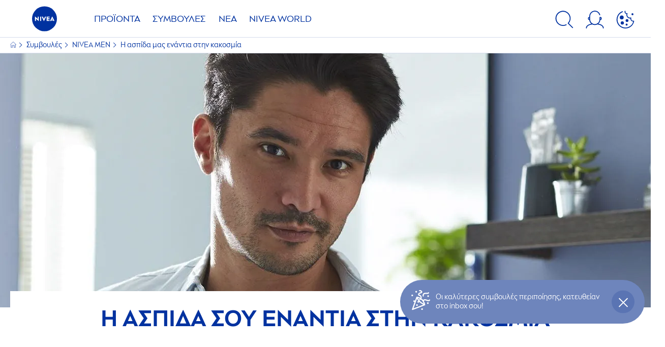

--- FILE ---
content_type: text/html; charset=utf-8
request_url: https://www.nivea.gr/advice/men/i-aspida-mas-enantia-stin-kakosmia
body_size: 80796
content:



<!DOCTYPE html>
<html lang="el-GR" data-multilang="el-GR" dir="ltr">
<!--   
                  server:   prd-niv-cd-us 
                  instance: LIVE.CD
                  site:     NiveaX_Greece 
                  language: el-GR 
                  id:       {B1C40339-6518-94AC-1B0A-1013F5FE189F}
                  template: Content Page
                  version:  5
                -->
<!-- NIVX -->
<head>
    <meta name="viewport" content="width=device-width, initial-scale=1.0,maximum-scale=5">
    <meta charset="UTF-8">
    
	<link rel="preconnect" href="https://stats.g.doubleclick.net"/>
	<link rel="preconnect" href="https://googleads.g.doubleclick.net"/>
	<link rel="preconnect" href="https://track.adform.net"/>
	<link rel="preconnect" href="https://www.facebook.com"/>
	<link rel="preconnect" href="https://connect.facebook.net"/>
	<link rel="preconnect" href="https://s2.adform.net"/>
	<link rel="preconnect" href="https://www.googletagmanager.com"/>
	<link rel="preconnect" href="https://delivery.consentmanager.net"/>
	<link rel="preconnect" href="https://www.google-analytics.com"/>
	<link rel="preconnect" href="https://www.googletagmanager.com"/>
	<link rel="preconnect" href="https://cdn.consentmanager.net"/>
	<link rel="preconnect" href="https://cdn.bunchbox.co"/>
	<link rel="preconnect" href="https://img.nivea.com"/>

    
    <script type="text/javascript" data-cmp-ab="1">window.cmp_customlanguages = [{"l":"DE-AT","i":"at","t":""},{"l":"DE-PRZ-DE","i":"xy","t":""}];</script>
<script>window.gdprAppliesGlobally=true;if(!("cmp_id" in window)||window.cmp_id<1){window.cmp_id=0}if(!("cmp_cdid" in window)){window.cmp_cdid="d07266774eaf"}if(!("cmp_params" in window)){window.cmp_params=""}if(!("cmp_host" in window)){window.cmp_host="d.delivery.consentmanager.net"}if(!("cmp_cdn" in window)){window.cmp_cdn="cdn.consentmanager.net"}if(!("cmp_proto" in window)){window.cmp_proto="https:"}window.cmp_getsupportedLangs=function(){var b=["DE","EN","FR","IT","NO","DA","FI","ES","PT","RO","BG","ET","EL","GA","HR","LV","LT","MT","NL","PL","SV","SK","SL","CS","HU","RU","SR","ZH","TR","UK","AR","BS"];if("cmp_customlanguages" in window){for(var a=0;a<window.cmp_customlanguages.length;a++){b.push(window.cmp_customlanguages[a].l.toUpperCase())}}return b};window.cmp_getRTLLangs=function(){return["AR"]};window.cmp_getlang=function(j){if(typeof(j)!="boolean"){j=true}if(j&&typeof(cmp_getlang.usedlang)=="string"&&cmp_getlang.usedlang!==""){return cmp_getlang.usedlang}var g=window.cmp_getsupportedLangs();var c=[];var f=location.hash;var e=location.search;var a="languages" in navigator?navigator.languages:[];if(f.indexOf("cmplang=")!=-1){c.push(f.substr(f.indexOf("cmplang=")+8,2).toUpperCase())}else{if(e.indexOf("cmplang=")!=-1){c.push(e.substr(e.indexOf("cmplang=")+8,2).toUpperCase())}else{if("cmp_setlang" in window&&window.cmp_setlang!=""){c.push(window.cmp_setlang.toUpperCase())}else{if(a.length>0){for(var d=0;d<a.length;d++){c.push(a[d])}}}}}if("language" in navigator){c.push(navigator.language)}if("userLanguage" in navigator){c.push(navigator.userLanguage)}var h="";for(var d=0;d<c.length;d++){var b=c[d].toUpperCase();if(g.indexOf(b)!=-1){h=b;break}if(b.indexOf("-")!=-1){b=b.substr(0,2)}if(g.indexOf(b)!=-1){h=b;break}}if(h==""&&typeof(cmp_getlang.defaultlang)=="string"&&cmp_getlang.defaultlang!==""){return cmp_getlang.defaultlang}else{if(h==""){h="EN"}}h=h.toUpperCase();return h};(function(){var n=document;var p=window;var f="";var b="_en";if("cmp_getlang" in p){f=p.cmp_getlang().toLowerCase();if("cmp_customlanguages" in p){for(var h=0;h<p.cmp_customlanguages.length;h++){if(p.cmp_customlanguages[h].l.toUpperCase()==f.toUpperCase()){f="en";break}}}b="_"+f}function g(e,d){var l="";e+="=";var i=e.length;if(location.hash.indexOf(e)!=-1){l=location.hash.substr(location.hash.indexOf(e)+i,9999)}else{if(location.search.indexOf(e)!=-1){l=location.search.substr(location.search.indexOf(e)+i,9999)}else{return d}}if(l.indexOf("&")!=-1){l=l.substr(0,l.indexOf("&"))}return l}var j=("cmp_proto" in p)?p.cmp_proto:"https:";var o=["cmp_id","cmp_params","cmp_host","cmp_cdn","cmp_proto"];for(var h=0;h<o.length;h++){if(g(o[h],"%%%")!="%%%"){window[o[h]]=g(o[h],"")}}var k=("cmp_ref" in p)?p.cmp_ref:location.href;var q=n.createElement("script");q.setAttribute("data-cmp-ab","1");var c=g("cmpdesign","");var a=g("cmpregulationkey","");q.src=j+"//"+p.cmp_host+"/delivery/cmp.php?"+("cmp_id" in p&&p.cmp_id>0?"id="+p.cmp_id:"")+("cmp_cdid" in p?"cdid="+p.cmp_cdid:"")+"&h="+encodeURIComponent(k)+(c!=""?"&cmpdesign="+encodeURIComponent(c):"")+(a!=""?"&cmpregulationkey="+encodeURIComponent(a):"")+("cmp_params" in p?"&"+p.cmp_params:"")+(n.cookie.length>0?"&__cmpfcc=1":"")+"&l="+f.toLowerCase()+"&o="+(new Date()).getTime();q.type="text/javascript";q.async=true;if(n.currentScript){n.currentScript.parentElement.appendChild(q)}else{if(n.body){n.body.appendChild(q)}else{var m=n.getElementsByTagName("body");if(m.length==0){m=n.getElementsByTagName("div")}if(m.length==0){m=n.getElementsByTagName("span")}if(m.length==0){m=n.getElementsByTagName("ins")}if(m.length==0){m=n.getElementsByTagName("script")}if(m.length==0){m=n.getElementsByTagName("head")}if(m.length>0){m[0].appendChild(q)}}}var q=n.createElement("script");q.src=j+"//"+p.cmp_cdn+"/delivery/js/cmp"+b+".min.js";q.type="text/javascript";q.setAttribute("data-cmp-ab","1");q.async=true;if(n.currentScript){n.currentScript.parentElement.appendChild(q)}else{if(n.body){n.body.appendChild(q)}else{var m=n.getElementsByTagName("body");if(m.length==0){m=n.getElementsByTagName("div")}if(m.length==0){m=n.getElementsByTagName("span")}if(m.length==0){m=n.getElementsByTagName("ins")}if(m.length==0){m=n.getElementsByTagName("script")}if(m.length==0){m=n.getElementsByTagName("head")}if(m.length>0){m[0].appendChild(q)}}}})();window.cmp_addFrame=function(b){if(!window.frames[b]){if(document.body){var a=document.createElement("iframe");a.style.cssText="display:none";a.name=b;document.body.appendChild(a)}else{window.setTimeout(window.cmp_addFrame,10,b)}}};window.cmp_rc=function(h){var b=document.cookie;var f="";var d=0;while(b!=""&&d<100){d++;while(b.substr(0,1)==" "){b=b.substr(1,b.length)}var g=b.substring(0,b.indexOf("="));if(b.indexOf(";")!=-1){var c=b.substring(b.indexOf("=")+1,b.indexOf(";"))}else{var c=b.substr(b.indexOf("=")+1,b.length)}if(h==g){f=c}var e=b.indexOf(";")+1;if(e==0){e=b.length}b=b.substring(e,b.length)}return(f)};window.cmp_stub=function(){var a=arguments;__cmapi.a=__cmapi.a||[];if(!a.length){return __cmapi.a}else{if(a[0]==="ping"){if(a[1]===2){a[2]({gdprApplies:gdprAppliesGlobally,cmpLoaded:false,cmpStatus:"stub",displayStatus:"hidden",apiVersion:"2.0",cmpId:31},true)}else{a[2](false,true)}}else{if(a[0]==="getUSPData"){a[2]({version:1,uspString:window.cmp_rc("")},true)}else{if(a[0]==="getTCData"){__cmapi.a.push([].slice.apply(a))}else{if(a[0]==="addEventListener"||a[0]==="removeEventListener"){__cmapi.a.push([].slice.apply(a))}else{if(a.length==4&&a[3]===false){a[2]({},false)}else{__cmapi.a.push([].slice.apply(a))}}}}}}};window.cmp_msghandler=function(d){var a=typeof d.data==="string";try{var c=a?JSON.parse(d.data):d.data}catch(f){var c=null}if(typeof(c)==="object"&&c!==null&&"__cmpCall" in c){var b=c.__cmpCall;window.__cmp(b.command,b.parameter,function(h,g){var e={__cmpReturn:{returnValue:h,success:g,callId:b.callId}};d.source.postMessage(a?JSON.stringify(e):e,"*")})}if(typeof(c)==="object"&&c!==null&&"__cmapiCall" in c){var b=c.__cmapiCall;window.__cmapi(b.command,b.parameter,function(h,g){var e={__cmapiReturn:{returnValue:h,success:g,callId:b.callId}};d.source.postMessage(a?JSON.stringify(e):e,"*")})}if(typeof(c)==="object"&&c!==null&&"__uspapiCall" in c){var b=c.__uspapiCall;window.__uspapi(b.command,b.version,function(h,g){var e={__uspapiReturn:{returnValue:h,success:g,callId:b.callId}};d.source.postMessage(a?JSON.stringify(e):e,"*")})}if(typeof(c)==="object"&&c!==null&&"__tcfapiCall" in c){var b=c.__tcfapiCall;window.__tcfapi(b.command,b.version,function(h,g){var e={__tcfapiReturn:{returnValue:h,success:g,callId:b.callId}};d.source.postMessage(a?JSON.stringify(e):e,"*")},b.parameter)}};window.cmp_setStub=function(a){if(!(a in window)||(typeof(window[a])!=="function"&&typeof(window[a])!=="object"&&(typeof(window[a])==="undefined"||window[a]!==null))){window[a]=window.cmp_stub;window[a].msgHandler=window.cmp_msghandler;window.addEventListener("message",window.cmp_msghandler,false)}};window.cmp_addFrame("__cmapiLocator");window.cmp_addFrame("__cmpLocator");window.cmp_addFrame("__uspapiLocator");window.cmp_addFrame("__tcfapiLocator");window.cmp_setStub("__cmapi");window.cmp_setStub("__cmp");window.cmp_setStub("__tcfapi");window.cmp_setStub("__uspapi");</script>
<script type="application/json" data-offline-banner>{"Icon":"\u003csvg xmlns=\"http://www.w3.org/2000/svg\"  viewBox=\"0 0 32 32\"\u003e\u003cpath d=\"M16.053,32A16,16,0,0,1,9.8,1.282a.8.8,0,1,1,.628,1.471A14.43,14.43,0,1,0,14.667,1.67.8.8,0,1,1,14.51.078a16,16,0,0,1,3.15,31.844h0A16.008,16.008,0,0,1,16.053,32Z\"/\u003e\u003cpath d=\"M14.736,9.478a1.373,1.373,0,1,1,0,.02Zm2.424,3.207v11.2H15.025v-11.2Z\"/\u003e\u003c/svg\u003e","Text":"\u0026Omega;\u0026chi;, \u0026eta; \u0026sigma;ύ\u0026nu;\u0026delta;\u0026epsilon;\u0026sigma;\u0026eta; \u0026mu;\u0026epsilon; \u0026tau;\u0026omicron;\u0026nu; \u0026delta;\u0026iota;\u0026alpha;\u0026kappa;\u0026omicron;\u0026mu;\u0026iota;\u0026sigma;\u0026tau;ή \u0026mu;\u0026alpha;\u0026sigmaf; \u0026alpha;\u0026nu;\u0026tau;\u0026iota;\u0026mu;\u0026epsilon;\u0026tau;\u0026omicron;\u0026pi;ί\u0026zeta;\u0026epsilon;\u0026iota; \u0026kappa;ά\u0026pi;\u0026omicron;\u0026iota;\u0026omicron; \u0026pi;\u0026rho;ό\u0026beta;\u0026lambda;\u0026eta;\u0026mu;\u0026alpha;. \u0026Omicron;\u0026rho;\u0026iota;\u0026sigma;\u0026mu;έ\u0026nu;\u0026epsilon;\u0026sigmaf; \u0026lambda;\u0026epsilon;\u0026iota;\u0026tau;\u0026omicron;\u0026upsilon;\u0026rho;\u0026gamma;ί\u0026epsilon;\u0026sigmaf; \u0026delta;\u0026epsilon;\u0026nu; \u0026epsilon;ί\u0026nu;\u0026alpha;\u0026iota; \u0026delta;\u0026iota;\u0026alpha;\u0026theta;έ\u0026sigma;\u0026iota;\u0026mu;\u0026epsilon;\u0026sigmaf; \u0026alpha;\u0026upsilon;\u0026tau;ή \u0026tau;\u0026eta; \u0026sigma;\u0026tau;\u0026iota;\u0026gamma;\u0026mu;ή."}</script>

    
    
    
    <style id='above-theme'>:root{--AccordionPlusMinusButtonColor:var(--BaseInteractionColor);--AccordionSeparatorColor:#D6DCEC;--ActionLinkDefaultColor:var(--BaseInteractionColor);--ActionLinkHoverColor:var(--BaseLinkFontColorHover);--AnchorBackgroundActiveColor:var(--SecondaryBackgroundColor);--AnchorBorderColor:var(--SecondaryBackgroundColor);--AnchorBorderRadiusFirstChild:18px 0 0 18px;--AnchorBorderRadiusLastChild:0 18px 18px 0;--AnchorFontActiveColor:var(--BaseInteractionColor);--AnchorFontColor:var(--BaseFontColor);--BadgeBackgroundColor:#FF009A;--BaseBackgroundColor:var(--BaseFontColor);--BaseFontColor:#0032a0;--BaseInteractionColor:#0F60FF;--BaseLinkFontColor:var(--BaseInteractionColor);--BaseLinkFontColorHover:#92B7FF;--BenefitBulletsColor:var(--BaseFontColor);--BenefitsBackgroundColor:var(--ThirdBackgroundColor);--BrandBoldCopyFontFamilyType:NIVEABrandType-Bold;--BrandBorderRadius:12px;--BrandButtonFontFamilyType:NIVEABrandType-ExtraBold;--BrandCopyFontFamilyType:NIVEABrandType-Regular;--BrandExtraBoldFontFamilyType:NIVEABrandType-Bold;--BrandHeadlinesFontFamilyType:NIVEABrandType-Bold;--BrandLinkColor:var(--BaseInteractionColor);--BrandLinkColorHover:var(--BaseLinkFontColorHover);--BrandTemplateBackgroundColor:var(--SecondaryBackgroundColor);--BreadcrumbFontColor:var(--BaseFontColor);--BurgerArrowColor:#FFF;--BurgerBorderColor:#FFF;--BurgerFontColor:#FFF;--BurgerHeaderBackgroundColor:rgba(255,255,255,0.99);--BurgerHeaderIconColor:var(--BaseFontColor);--BurgerHeaderScrollBackgroundColor:rgb(255, 255, 255);--BurgerHeaderTopBackgroundColor:linear-gradient(0deg, rgba(255,255,255,0.33) 0%, rgba(255,255,255,1) 100%);;--BurgerInnerIconColor:#FFF;--BurgerMainBackgroundColor:rgba(0,50,160,0.95);--BurgerSecondaryBackgroundColor:rgba(0,50,160,0.95);--BurgerTeaserBackgroundColor:#FFF;--BurgerTeaserFontColor:var(--BaseFontColor);--ButtonBackgroundColor:var(--BaseInteractionColor);--ButtonBorderColor:var(--BaseInteractionColor);--ButtonBorderRadius:56px;--ButtonHoverBackgroundColor:#F3F7FF;--ButtonHoverBorderColor:var(--BaseInteractionColor);--ButtonHoverTextColor:var(--BaseInteractionColor);--ButtonSecondaryBorderColor:var(--BaseInteractionColor);--ButtonSecondaryHoverColor:#F3F7FF;--ButtonSecondaryTextColor:var(--BaseInteractionColor);--ContentSelectorActionLinkColorHover:var(--BaseLinkFontColorHover);--ContentSelectorDefaultIconColor:var(--BaseFontColor);--ContentSelectorIconColorHover:var(--BaseLinkFontColorHover);--ContentZoneTextLinkColor:var(--BaseInteractionColor);--ContentZoneTextLinkHoverColor:var(--BaseLinkFontColorHover);--CookieBannerDividerColor:#d6dcec;--CookieBannerLinkColor:var(--BaseInteractionColor);--DesktopFlyoutBackgroundColor:rgba(0,50,160,0.90);--DesktopFlyoutLinkColorHover:var(--BaseLinkFontColorHover);--DisabledColor:#F5F5F5;--ErrorColor:#E21010;--EshopProductInfoPromotionColor:#fe9119;--EshopProductOldPriceColor:#999;--EshopProductPricePerUnitColor:#999;--ExpanderColor:var(--BaseInteractionColor);--ExternalContentBlockBackgroundColor:#E5EAF5;--FilterBarCategoryBackgroundColor:#ffffff;--FilterBarCategoryItemBackgroundColorHover:var(--BaseLinkFontColorHover);--FilterBarCategoryItemBorderColor:var(--BaseInteractionColor);--FilterBarCategoryItemBorderColorHover:var(--BaseLinkFontColorHover);--FilterBarCategoryItemBorderRadius:32px;--FilterBarCategoryItemCountFontColor:var(--BaseLinkFontColorHover);--FilterBarCategoryItemCountFontHoverColor:#ffffff;--FilterBarCategoryItemFontColor:var(--BaseInteractionColor);--FilterBarCategoryItemFontColorHover:#ffffff;--FilterBarMainBackgroundColor:var(--BaseInteractionColor);--FilterBarMainFontColor:#ffffff;--FilterBorderColor:#d6dcec;--FilterCheckBoxActiveBackgroundColor:var(--BaseInteractionColor);--FilterCheckBoxBackgroundColor:var(--ThirdBackgroundColor);--FilterDropdownBackgroundColor:var(--SecondaryBackgroundColor);--FilterDropdownFontColor:var(--BaseInteractionColor);--FilterResultsCountColor:var(--BaseLinkFontColorHover);--FilterSubtitleTextColor:var(--BaseLinkFontColorHover);--FilterTitleTextColor:var(--BaseInteractionColor);--FooterBackgroundColor:var(--BaseBackgroundColor);--FooterBrandIconColor:var(--BaseFontColor);--FooterCopyColor:#ffffff;--FooterCopyColorHover:#F3F7FF;--FooterCopyrightBackgroundColor:#ffffff;--FooterCopyrightTextColor:var(--BaseFontColor);--FooterDividerLinesColor:#e5eaf5;--FooterHeadlineColor:#ffffff;--FooterSocialIconColor:#ffffff;--FooterSocialIconColorHover:#F3F7FF;--FormBubbleCheckedBackgroundColor:rgba(15,96,255,0.8);--FormBubbleTextColor:var(--BaseInteractionColor);--FormBubbleTextHoverColor:var(--BaseLinkFontColorHover);--FormCheckBoxCheckedBackgroundColor:var(--BaseInteractionColor);--FormCheckBoxTransitionBackgroundColor:#B8E986;--FormInputFieldBackgroundColor:#f5f5f5;--FormInputFieldBorderColor:var(--BaseInteractionColor);--FormInputFieldLabelColor:var(--BaseFontColor);--FormInputFieldTextColor:var(--BaseInteractionColor);--FormMultistepButtonBackgroundColor:var(--BaseInteractionColor);--FormMultistepLeftButtonBackgroundColor:#ffffff;--FormMultistepLeftButtonHoverBackgroundColor:#ffffff;--FormMultistepLeftButtonHoverIconColor:var(--BaseLinkFontColorHover);--FormMultistepLeftButtonIconColor:var(--BaseInteractionColor);--FormMultistepRightButtonBackgroundColor:var(--BaseInteractionColor);--FormMultistepRightButtonHoverBackgroundColor:var(--BaseLinkFontColorHover);--FormMultistepRightButtonHoverIconColor:#ffffff;--FormMultistepRightButtonIconColor:#ffffff;--FormProgressBarBackgroundColor:#d6dcec;--FormRatingStarCheckedColor:#FE9119;--FormRatingStarCheckedHoverColor:#F8B530;--FormRatingStarUncheckedColor:#F5F5F5;--FormRevealPasswordEyeColor:var(--BaseInteractionColor);--FormScrollBarBackgroundColor:var(--ThirdBackgroundColor);--FormScrollBarThumbColor:var(--BaseInteractionColor);--FormSelectBoxListItemColor:var(--BaseInteractionColor);--FormSelectBoxListItemHoverBackgroundColor:var(--SecondaryBackgroundColor);--FormSelectBoxTopLevelTextColor:var(--BaseInteractionColor);--FormToggleActiveColor:var(--BaseInteractionColor);--FormUploadBrowseBorderColor:var(--BaseInteractionColor);--FormUploadBrowseTextColor:var(--BaseInteractionColor);--FormUploadLabelColor:var(--BaseInteractionColor);--FormValidationErrorBackgroundColor:#FFD3D4;--FormValidationErrorTextColor:var(--ErrorColor);--GeneralTeaserContentBackgroundColor:#ffffff;--HotspotBackgroundGradient:rgba(255,255,255,0.90);--MarketingSliderBackgroundColor:var(--SecondaryBackgroundColor);--MobileNavBottomBarIconColor:var(--BaseInteractionColor);--MobileNavButtonBackgroundColor:var(--BaseInteractionColor);--MobileNavIconColor:#ffffff;--MobileNavInnerCircleBackgroundColor:var(--BaseFontColor);--MobileNavOuterCircleBackgroundColor:var(--BaseFontColor);--MobileNavScrollbarButtonColor:var(--BaseInteractionColor);--MobileNavScrollbarColor:#ffffff;--NavigationFlyoutLinkColor:#ffffff;--NavigationIconColor:var(--BaseFontColor);--NewsletterButtonBackgroundColor:transparent;--NewsletterButtonBackgroundHoverColor:#ffffff;--NewsletterButtonBorderColor:#ffffff;--NewsletterButtonBorderHoverColor:#ffffff;--NewsletterButtonTextColor:#ffffff;--NewsletterButtonTextHoverColor:var(--BaseInteractionColor);--NewsletterFontColor:#ffffff;--PaginationBulletsPrimaryColor:var(--BaseInteractionColor);--PaginationBulletsSecondaryColor:var(--BaseLinkFontColorHover);--PdpStageBackgroundDesktop:var(--SecondaryBackgroundColor);--PdpStageBackgroundMobile:var(--SecondaryBackgroundColor);--PromotionBannerDefaultBackgroundColor:#8397c6;--PromotionBannerDefaultButtonBackgroundColor:var(--BaseInteractionColor);--PromotionBannerDefaultButtonTextAndBorderColor:#ffffff;--PromotionBannerSalesBackgroundColor:#8397c6;--PromotionBannerSustainabilityBackgroundColor:#8397c6;--QuicklinksBackgroundColor:var(--SecondaryBackgroundColor);--QuicklinksLinkBackgroundColor:#FFFFFF;--QuicklinksLinkFontColor:var(--BaseInteractionColor);--QuicklinksLinkFontColorHover:var(--BaseLinkFontColorHover);--SecondaryBackgroundColor:#EBF1FD;--SecondaryFontColor:#ffffff;--SecondaryGradientBackgroundColor:linear-gradient(135deg,#3159B1,#3159B1);--SecondaryHighlightColor:#64A70B;--SecondaryHighlightColorHover:#64A70B;--SecondaryLinkFontColor:#ffffff;--SecondaryLinkFontColorHover:var(--BaseLinkFontColorHover);--SelectedFilterBackground:var(--BaseInteractionColor);--SelectedFiltersCloseBackgroundColor:var(--BaseLinkFontColorHover);--SeparatorLineColor:#d6dcec;--ServiceLayerCloseColor:var(--BaseInteractionColor);--SiteChooserBodyCopyFontColor:#fff;--SiteChooserBrandIconColor:#0032a0;--SiteChooserCountriesColor:#ffffff;--SiteChooserFooterBackgroundColor:#0032a0;--SiteChooserFooterBrandIconColor:#ffffff;--SiteChooserFooterCopyrightColor:#6e85bc;--SiteChooserFooterLinksColor:#ffffff;--SiteChooserHeadlineFontColor:#ffffff;--SiteChooserRegionTitleColor:#ffffff;--SiteChooserSublineFontColor:#ffffff;--SkipLinkFontColor:var(--BaseInteractionColor);--SliderbarPrimaryColor:var(--BaseInteractionColor);--SliderbarSecondaryColor:var(--ThirdBackgroundColor);--StandardTeaserSliderBackground:var(--SecondaryBackgroundColor);--TabTitleColor:var(--BaseFontColor);--ThirdBackgroundColor:#F5F8FE;--TooltipBoxColor:var(--SecondaryBackgroundColor);--TooltipHoverIconColor:var(--BaseLinkFontColorHover);--TooltipIconColor:var(--BaseInteractionColor);--TrustBackgroundColor:var(--SecondaryBackgroundColor);--TrustCircleBackgroundColor:var(--BaseFontColor);--TrustCircleBorderColor:var(--BaseFontColor);--TrustCircleTextColor:#ffffff}</style><style id='above'>a{background-color:transparent;text-decoration:none}ol,ul{margin:0;padding:0}abbr[title]{border-bottom:none;text-decoration:underline;-webkit-text-decoration:underline dotted;text-decoration:underline dotted}b,strong{font-family:var(--BrandBoldCopyFontFamilyType);font-weight:400}p:blank,p:empty{display:none;margin:0}em{font-style:italic}code,kbd,samp{font-family:monospace,monospace;font-size:1em}small{font-size:80%}sub,sup{font-size:75%;line-height:0;position:relative;vertical-align:baseline}sub{bottom:-.25em}sup{top:-.5em}img{border-style:none}button,input,optgroup,select,textarea{font-family:inherit;font-size:100%;line-height:1.15;margin:0}button,input{overflow:visible}button,select{text-transform:none}[type=button],[type=reset],[type=submit],button{-webkit-appearance:button}[type=button]::-moz-focus-inner,[type=reset]::-moz-focus-inner,[type=submit]::-moz-focus-inner,button::-moz-focus-inner{border-style:none;padding:0}[type=button]:-moz-focusring,[type=reset]:-moz-focusring,[type=submit]:-moz-focusring,button:-moz-focusring{outline:1px dotted ButtonText}a,button{outline:none}fieldset{padding:.35em .75em .625em}legend{box-sizing:border-box;color:inherit;display:table;max-width:100%;padding:0}li{list-style-type:none}progress{-webkit-appearance:none;-moz-appearance:none;appearance:none;vertical-align:baseline}textarea{overflow:auto}[type=checkbox],[type=radio]{box-sizing:border-box;padding:0}[type=number]::-webkit-inner-spin-button,[type=number]::-webkit-outer-spin-button{height:auto}[type=search]{-webkit-appearance:textfield;outline-offset:-2px}[type=search]::-webkit-search-decoration{-webkit-appearance:none}::-webkit-file-upload-button{-webkit-appearance:button;font:inherit}details{display:block}summary{display:list-item}template{display:none}[hidden]{display:none!important}table{word-break:normal}.remove-padding-horizontally{padding-left:0;padding-right:0}.nx-u-arrow-down,.nx-u-arrow-left,.nx-u-arrow-right,.nx-u-arrow-up{color:inherit;display:flex;height:6px;position:relative;width:6px}.nx-u-arrow-down:before,.nx-u-arrow-left:before,.nx-u-arrow-right:before,.nx-u-arrow-up:before{content:"";display:inline-block;height:6px;position:absolute;width:6px}.nx-u-arrow-down:before,.nx-u-arrow-up:before{border-right:2px solid transparent;border-top:2px solid transparent;border-color:inherit;transition:transform .5s}.nx-u-arrow-left:before,.nx-u-arrow-right:before{border-right:2px solid transparent;border-top:2px solid transparent;border-color:inherit;top:5px}.nx-u-arrow-left--small:before,.nx-u-arrow-right--small:before{border-right:solid transparent;border-color:inherit;border-width:1px;height:5px;width:5px}.nx-u-arrow-down,.nx-u-arrow-up{margin-left:7px}.nx-u-arrow-right:before{right:10px;transform:rotate(45deg)}.nx-u-arrow-right--small{right:8px}.nx-u-arrow-left:before{left:8px;transform:rotate(-135deg)}.nx-u-arrow-up:before{transform:translateY(35%) rotate(-45deg)}.nx-u-arrow-down:before{transform:translateY(-35%) rotate(135deg)}*{-webkit-tap-highlight-color:transparent}[class*=nx-]{box-sizing:border-box}.nx-breadcrumb__container,.nx-u-container,.nx-user-actions-container{box-sizing:border-box;margin-left:auto;margin-right:auto;min-width:320px;padding-left:20px;padding-right:20px;width:100%}@media (min-width:1280px){.nx-breadcrumb__container,.nx-u-container,.nx-user-actions-container{max-width:1280px}}html{color:var(--BaseFontColor);font-family:var(--BrandCopyFontFamilyType),system-ui,-apple-system,BlinkMacSystemFont,"Segoe UI","Roboto","Oxygen","Ubuntu","Cantarell","Fira Sans","Droid Sans","Helvetica Neue",sans-serif;font-size:112.5%;height:100%;line-height:1.45;scroll-behavior:smooth}body,html{width:100%}body{background-color:#fff;display:flex;fill:var(--BaseFontColor);flex-direction:column;-webkit-hyphenate-limit-chars:7 3 4;-webkit-hyphens:auto;margin:0;min-height:100%;padding:0;word-break:break-word;-webkit-hyphenate-limit-lines:2;-webkit-hyphenate-limit-last:always;-moz-hyphenate-limit-chars:7 3 4;-moz-hyphens:auto;-moz-hyphenate-limit-lines:2;-moz-hyphenate-limit-last:always;-ms-hyphenate-limit-chars:7 3 4;-ms-hyphens:auto;-ms-hyphenate-limit-lines:2;-ms-hyphenate-limit-last:always;hyphenate-limit-chars:7 3 4;hyphens:auto;hyphenate-limit-lines:2;hyphenate-limit-last:always}body.nx-pagetype-home-page,body[class*=-category-page],body[class*=-cluster-page],body[class*=-overview-page],body[class*=category-page]{background-color:var(--BrandTemplateBackgroundColor,transparent)}main{align-items:stretch;display:flex;flex-direction:column}.nx-main-inner,main{flex-basis:auto;flex-grow:1;flex-shrink:1}.nx-main-inner{width:100%}footer{flex-shrink:0}.nx-u-gray-background{background-color:#f5f5f5}img{position:relative}img:after{background:#fff;bottom:0;content:"";display:block;left:0;position:absolute;right:0;top:0;z-index:-1}.nx-header-icons .nx-svg,.nx-header-icons .nx-svg-container svg{fill:var(--NavigationIconColor,var(--BaseFontColor));height:35px;width:60px}.nx-link,a{color:var(--BrandLinkColor,var(--BaseLinkFontColor))}.nx-link:hover,a:hover{color:var(--BrandLinkColorHover,var(--BaseLinkFontColorHover))}.cmplazybtn .cmplazybtnlink{align-items:center;background-color:var(--ButtonBackgroundColor,var(--BaseFontColor));background-position:50%;border:1px solid var(--ButtonBackgroundColor,var(--BaseFontColor));border-radius:var(--ButtonBorderRadius,50px);box-sizing:border-box;color:var(--ButtonTextColor,var(--SecondaryFontColor));color:inherit;cursor:pointer;display:flex;font-family:var(--BrandButtonFontFamilyType,var(--BrandBoldCopyFontFamilyType,var(--BrandCopyFontFamilyType))),system-ui,-apple-system,BlinkMacSystemFont,"Segoe UI","Roboto","Oxygen","Ubuntu","Cantarell","Fira Sans","Droid Sans","Helvetica Neue",sans-serif;font-size:.88888889rem;height:55px;hyphens:manual;-webkit-hyphens:initial;-ms-hyphens:initial;hyphens:auto;justify-content:center;line-height:1.16666667rem;line-height:1.11111111rem;margin:4px;max-width:100%;outline:none;overflow:hidden;padding:4px 24px;text-align:center;text-decoration:none;text-decoration:none!important;text-transform:uppercase;transition:background .8s,border .25s,color .25s;vertical-align:top;white-space:normal;width:230px}.cmplazybtn .cmplazybtnlink:active{transition:background 0s,border .25s,color .25s}.cmplazybtn .cmplazybtnlink:active[disabled]{pointer-events:none}.cmplazybtn .cmplazybtnlink:disabled,.cmplazybtn .cmplazybtnlink[disabled]{cursor:not-allowed!important}.cmplazybtn .cmplazybtnlink:focus-visible{outline:2px solid var(--BaseInteractionColor,var(--BaseFontColor));outline-offset:2px}.nx-add-to-cart .nx-tooltip-container,.nx-range-dropdown__list-wrapper,.nx-tooltip__icons{display:none}.nx-u-center-block{margin:auto}.nx-no-hyphens{display:contents;hyphens:none}@media (-ms-high-contrast:active),(-ms-high-contrast:none){body main{display:block}}.nx-font-display-1{font-size:5rem;line-height:100%}.nx-font-display-2{font-size:4rem;line-height:100%}.nx-font-display-3{font-size:3rem;line-height:100%}.nx-font-display-4{font-size:2.5rem;line-height:100%}.nx-font-heading-1{font-size:2rem;line-height:100%}.nx-font-heading-2{font-size:1.55555556rem;line-height:100%}.nx-font-heading-3{font-size:1.22222222rem;line-height:100%}.nx-font-heading-4{font-size:1.11111111rem;line-height:110%}.nx-font-heading-5{font-size:1rem;line-height:120%}.nx-font-heading-6{font-size:.77777778rem;line-height:120%}.nx-font-heading-7{font-size:.66666667rem;line-height:110%}.nx-font-body-1{font-size:1rem;line-height:140%}.nx-font-body-2{font-size:.88888889rem;line-height:140%}.nx-font-body-3{font-size:.77777778rem;line-height:140%}.nx-font-overheader-1{font-size:1.22222222rem;line-height:120%}.nx-font-overheader-2{font-size:1rem;line-height:130%}.nx-font-overheader-3{font-size:.88888889rem;line-height:120%}.nx-font-overheader-4{font-size:.66666667rem;line-height:120%}.nx-font-body-details-1{font-size:.66666667rem;line-height:140%}.nx-font-body-details-2{font-size:.66666667rem;line-height:120%}.nx-font-text-link-large{font-size:1rem;line-height:120%}.nx-font-text-link-medium{font-size:.88888889rem;line-height:120%}.nx-font-text-link-small{font-size:.77777778rem;line-height:115%}.nx-font-button-text-large{font-size:1rem;line-height:120%}.nx-font-button-text-medium{font-size:.88888889rem;line-height:120%}.nx-font-button-text-small{font-size:.66666667rem;line-height:120%}.nx-u-txt--center{text-align:center}.nx-u-txt--left{text-align:left}.nx-u-txt--right{text-align:right}.nx-txt-uppercase{text-transform:uppercase}.nx-txt-lowercase{text-transform:lowercase}.nx-txt--capitalcase{text-transform:capitalize}.nx-txt--case-none{text-transform:none}.nx-font--regular{font-family:var(--BrandCopyFontFamilyType),system-ui,-apple-system,BlinkMacSystemFont,"Segoe UI","Roboto","Oxygen","Ubuntu","Cantarell","Fira Sans","Droid Sans","Helvetica Neue",sans-serif}.nx-font--bold{font-family:var(--BrandBoldCopyFontFamilyType,var(--BrandCopyFontFamilyType)),system-ui,-apple-system,BlinkMacSystemFont,"Segoe UI","Roboto","Oxygen","Ubuntu","Cantarell","Fira Sans","Droid Sans","Helvetica Neue",sans-serif}.nx-font--extrabold{font-family:var(--BrandExtraBoldFontFamilyType,var(--BrandBoldCopyFontFamilyType)),system-ui,-apple-system,BlinkMacSystemFont,"Segoe UI","Roboto","Oxygen","Ubuntu","Cantarell","Fira Sans","Droid Sans","Helvetica Neue",sans-serif}.alpaca-form h1,.alpaca-form h2,.alpaca-form h3,.squarelovin-headline{font-family:var(--BrandBoldCopyFontFamilyType,var(--BrandCopyFontFamilyType)),system-ui,-apple-system,BlinkMacSystemFont,"Segoe UI","Roboto","Oxygen","Ubuntu","Cantarell","Fira Sans","Droid Sans","Helvetica Neue",sans-serif}.nx-btn{background-position:50%;border:1px solid var(--ButtonBackgroundColor,var(--BaseFontColor));color:var(--ButtonTextColor,var(--SecondaryFontColor));cursor:pointer;font-family:var(--BrandButtonFontFamilyType,var(--BrandBoldCopyFontFamilyType,var(--BrandCopyFontFamilyType))),system-ui,-apple-system,BlinkMacSystemFont,"Segoe UI","Roboto","Oxygen","Ubuntu","Cantarell","Fira Sans","Droid Sans","Helvetica Neue",sans-serif;hyphens:manual;-webkit-hyphens:initial;-ms-hyphens:initial;line-height:1.16666667rem;margin:4px;text-decoration:none;transition:background .8s,border .25s,color .25s;vertical-align:top}.nx-btn:active{transition:background 0s,border .25s,color .25s}.nx-btn:active[disabled]{pointer-events:none}.nx-btn:disabled,.nx-btn[disabled]{cursor:not-allowed!important}.nx-btn,.nx-btn--primary,.nx-btn--primary-inverse,.nx-btn--secondary,.nx-btn--secondary-inverse,.nx-btn--tertiary{width:230px}.nx-btn--primary-inverse:focus-visible,.nx-btn--primary:focus-visible,.nx-btn--secondary-inverse:focus-visible,.nx-btn--secondary:focus-visible,.nx-btn--tertiary:focus-visible,.nx-btn:focus-visible{outline:2px solid var(--BaseInteractionColor,var(--BaseFontColor));outline-offset:2px}.nx-btn,.nx-btn--primary{background-color:var(--ButtonBackgroundColor,var(--BaseFontColor))}.nx-btn--disabled{cursor:not-allowed;pointer-events:none}.nx-btn--disabled:before{opacity:.4}.nx-background{position:relative}.nx-background__inner{background:var(--PdpStageBackgroundMobile,var(--SecondaryGradientBackgroundColor));height:290px;left:0;overflow:hidden;position:absolute;top:0;width:100%}.nx-background--full-height-desktop~.nx-product-stage__slider .nx-product__thumb,.nx-background--full-height-mobile~.nx-product-stage__slider .nx-product__thumb{border:0}@media (min-width:320px) and (max-width:767px){.nx-background--full-height-mobile{position:static}.nx-background--full-height-mobile .nx-background__inner{height:100%}}.nx-user-actions--bottom .nx-shariff{min-height:70px}.nx-footer{background:var(--FooterBackgroundColor,var(--BaseBackgroundColor))}.nx-footer .nx-footer-nav a{display:inline-table;margin-right:-3px;padding-bottom:.625em;padding-left:.688em;padding-right:.688em;text-decoration:underline}.nx-footer .nx-footer-nav li{display:inline}.nx-footer .nx-u-container>div{float:left}.nx-footer .nx-social-icons__wrapper-outer svg{fill:var(--FooterSocialIconColor,var(--SecondaryFontColor))}.nx-footer .nx-footer__newsletter,.nx-footer a{color:var(--FooterCopyColor,var(--SecondaryLinkFontColor))}.nx-footer .nx-copyright{background-color:var(--FooterCopyrightBackgroundColor,var(--BaseBackgroundColor));display:flex;width:100%}.nx-footer .nx-footer-nav{padding-top:14px}.nx-footer .nx-newsletter__input-text{margin-bottom:20px}.nx-footer input[type=checkbox]{display:none}.nx-footer-headline{color:var(--FooterHeadlineColor,var(--SecondaryFontColor,#fff))}.nx-hdl-1,.nx-hdl-2,.nx-hdl-3,.nx-hdl-4,.nx-hdl-5,.nx-hdl-6,.nx-hdl-7,h1,h2,h3,h4,h5,h6{color:var(--BrandHeadlinesColor,var(--BaseFontColor));font-weight:400;margin-top:0}.h6,.nx-hdl-6{font-weight:400;margin-top:0}.nx-hdl-1,h1{font-size:1.55555556rem;line-height:1.88888889rem}.nx-hdl-1,.nx-hdl-2,h1{color:var(--BrandHeadlinesColor,var(--BaseFontColor));font-weight:400;margin-top:0}.nx-hdl-2{font-size:1.33333333rem;line-height:1.55555556rem}.nx-hdl-3{font-size:1.11111111rem;line-height:1.33333333rem}.nx-hdl-3,.nx-hdl-4{color:var(--BrandHeadlinesColor,var(--BaseFontColor));font-weight:400;margin-top:0}.nx-hdl-4{font-size:1rem;line-height:1.22222222rem}.nx-hdl-5{font-size:.88888889rem;line-height:1.11111111rem}.nx-hdl-5,.nx-hdl-6,h6{color:var(--BrandHeadlinesColor,var(--BaseFontColor));font-weight:400;margin-top:0}.nx-hdl-6,h6{font-size:.66666667rem;line-height:.88888889rem}.nx-hdl-7{color:var(--BrandHeadlinesColor,var(--BaseFontColor));font-size:1.77777778rem;font-weight:400;line-height:2.11111111rem;margin-top:0}.nx-hdl-8{font-size:3.44444444rem;line-height:3.77777778rem}.nx-sbl-2{font-size:1.33333333rem;line-height:1.55555556rem}.nx-sbl-3{font-size:1.11111111rem;line-height:1.33333333rem}.nx-sbl-4{font-size:1rem;line-height:1.22222222rem}.nx-sbl-5{font-size:.88888889rem;line-height:1.11111111rem}.nx-sbl-6{font-size:.66666667rem;line-height:.88888889rem}.nx-content-zone__text .nx-expander__content p:not(:empty){margin-bottom:8px}.nx-content-zone{display:flex}.nx-content-zone p:empty,.nx-content-zone p:not([class]){margin-bottom:0;margin-top:0}.nx-content-zone__btn{margin-left:auto;margin-right:auto}.nx-btn.nx-content-zone__btn{border-width:1px;display:inline-flex}.nx-content-zone__action-link{display:inline-block}.nx-content-zone__action-link,.nx-content-zone__btn{margin-bottom:24px}.nx-u-image--hidden{left:50%;opacity:0;overflow:hidden;position:absolute;top:50%;transform:translateX(-50%) translateY(-50%);transition:opacity .5s;transition-delay:.1s;visibility:hidden}.nx-u-image-video{position:relative}.nx-u-image-video video{height:100%;left:0;-o-object-fit:cover;object-fit:cover;position:absolute;top:0;width:100%}.nx-video__btn-play{display:none}.nx-video__btn-play--show{display:flex}.nx-content-zone__image .nx-svg-container{bottom:10px;height:32px;position:absolute;right:20px;width:32px}.nx-content-zone-intro__items svg{width:56px}.nx-content-zone-intro--background-image+.nx-content-zone-intro__items{padding-left:16px;padding-right:16px}.nx-content-zone__items>.nx-row{margin-left:0;margin-right:0}.nx-mob-nav__wrapper,.nx-push-notification__outer{bottom:160px;left:0;position:fixed;right:0;z-index:1450}.nx-push-notification__outer{z-index:2400}.nx-mob-nav{height:68px;left:calc(100% - 68px);position:absolute;top:-12px;width:68px}.nx-mob-nav,.nx-mob-nav:before{opacity:0;transition:opacity .3s}.nx-mob-nav:before{background-color:hsla(0,0%,100%,.5);bottom:0;content:"";left:0;right:0;top:0;z-index:-10}.nx-pagetype-home-page .nx-mob-burger-nav--scroll-color-transition{background-color:transparent;min-height:auto;position:fixed;top:0;width:100%;z-index:200}.nx-pagetype-home-page .nx-mob-burger-nav--scroll-color-transition .nx-mob-burger-nav__header{height:56px}.nx-pagetype-home-page .nx-mob-burger-nav--scroll-color-transition .nx-mob-burger-nav__wrapper .nx-u-container{padding-left:10px}.nx-pagetype-home-page .nx-mob-burger-nav--scroll-color-transition .nx-burger-wrapper{border:none}.nx-pagetype-home-page .nx-mob-burger-nav--scroll-color-transition .nx-mob-burger-nav__header__icons__svg{display:flex}.nx-pagetype-home-page .nx-mob-burger-nav--scroll-color-transition .nx-u-container,.nx-pagetype-home-page .nx-mob-burger-nav--scroll-color-transition-scroll .nx-u-container{transition:background .3s ease}.nx-pagetype-home-page .nx-mob-burger-nav--scroll-color-transition .nx-u-container{background:var(--BurgerHeaderTopBackgroundColor,var(--SecondaryBackgroundColor))}.nx-pagetype-home-page .nx-mob-burger-nav--scroll-color-transition-scroll .nx-u-container{background:var(--BurgerHeaderScrollBackgroundColor,var(--BurgerHeaderTopBackgroundColor,var(--SecondaryBackgroundColor)))}.nx-mob-nav__bottom-bar .nx-mob-nav__bottom-bar__icons__svg{visibility:hidden;width:32px}.nx-show-splash-screen .nx-mob-nav{opacity:0;transition:none;z-index:-1}.nx-mob-nav__inner,.nx-mob-nav__inner-flyout{background-color:var(--MobileNavOuterCircleBackgroundColor,var(--BaseFontColor));border-radius:100%;height:610px;left:50%;overflow:hidden;position:absolute;top:50%;transform:translate(-50%,-50%);transform-origin:0 0;visibility:hidden;width:610px}.nx-nav-desktop__wrapper{background:var(--DesktopNavigationBackgroundColor,#fff);display:none;height:73px;padding-top:12px;position:relative;z-index:1310}.nx-nav-desktop__wrapper:after{clear:both;content:"";display:table}.nx-nav-desktop__wrapper .nx-u-container{display:flex;justify-content:space-between;width:100%}.nx-nav-desktop__logo{display:inline-block;fill:var(--DesktopNavigationBrandIconColor,var(--BaseFontColor))}.nx-nav-desktop__logo svg{height:50px;width:135px}.nx-nav-desktop{height:61px;max-width:100%;overflow:auto;padding:0 20px;scrollbar-width:none;transition:height .8s ease;width:100%}.nx-nav-desktop--open .nx-nav-desktop{height:1500px;transition:height .8s ease}.nx-nav-desktop::-webkit-scrollbar{display:none}.nx-nav-first-level{display:inline-block;white-space:nowrap;-ms-overflow-style:none;overflow:auto;scrollbar-width:none}.nx-nav-first-level::-webkit-scrollbar{display:none}.nx-scroll-slider--active .nx-nav-first-level{max-width:100%}.nx-nav-first-level__item{color:var(--NavigationFontColor,var(--BaseFontColor));display:block;display:inline-block;font-family:var(--NavigationFontFamilyType,var(--BrandCopyFontFamilyType)),system-ui,-apple-system,BlinkMacSystemFont,"Segoe UI","Roboto","Oxygen","Ubuntu","Cantarell","Fira Sans","Droid Sans","Helvetica Neue",sans-serif;font-size:1rem;line-height:1.22222222rem;line-height:1;text-transform:uppercase;white-space:nowrap}.nx-nav-desktop__flyout{display:none;white-space:normal}.nx-nav-first-level__link{color:var(--NavigationFontColor,var(--BaseFontColor));display:inline-block;padding:16px 10px 28px}.nx-nav-first-level__link:after{content:attr(title);display:block;font-family:var(--BrandHeadlinesFontFamilyType,var(--BrandBoldCopyFontFamilyType,var(--BrandCopyFontFamilyType))),system-ui,-apple-system,BlinkMacSystemFont,"Segoe UI","Roboto","Oxygen","Ubuntu","Cantarell","Fira Sans","Droid Sans","Helvetica Neue",sans-serif;height:0;overflow:hidden;visibility:hidden}.nx-header-icons{display:flex;height:60px;margin-left:auto;padding-top:9px}.nx-header-icons a:hover svg path{fill:var(--NavigationIconColorHover,var(--BaseLinkFontColorHover))}.nx-header-icon,.nx-header-icons__item{position:relative}.nx-header-icon{cursor:pointer;display:inline-block}.nx-mob-burger-nav__action-items .nx-header-icon,.nx-mob-burger-nav__action-items .nx-header-icons__item{display:inline}.nx-header-icon-lang__text{color:var(--MobileNavIconColor,var(--SecondaryFontColor));font-size:.66666667rem;left:33%;line-height:1rem;overflow:hidden;position:absolute;text-transform:uppercase;transform:translateY(50%)}.nx-header-icon-lang:hover .nx-header-icon-lang__text{color:var(--NavigationIconColorHover,var(--BaseLinkFontColorHover));transition:all .4s}span.nx-nav-desktop__arrow{top:28px}.nx-nav-desktop__scroll{display:none}.nx-scroll-slider--active .nx-nav-desktop__scroll{display:block;height:0;margin:0 -20px;position:relative;top:-69px}.nx-scroll-slider--active .nx-nav-desktop__scroll:after,.nx-scroll-slider--active .nx-nav-desktop__scroll:before{background-color:var(--DesktopNavigationBackgroundColor,#fff);content:"";height:50px;position:absolute;width:40px;z-index:9}.nx-scroll-slider--active .nx-nav-desktop__scroll:after{-webkit-mask-image:linear-gradient(270deg,transparent,#000 20px,#000 calc(100% - 20px),transparent);mask-image:linear-gradient(270deg,transparent,#000 20px,#000 calc(100% - 20px),transparent);right:0}.nx-scroll-slider--active .nx-nav-desktop__scroll:before{left:-3px;-webkit-mask-image:linear-gradient(90deg,transparent,#000 20px,#000 calc(100% - 20px),transparent);mask-image:linear-gradient(90deg,transparent,#000 20px,#000 calc(100% - 20px),transparent)}.nx-user-actions-container{display:none}.nx-product-stage{padding-bottom:40px;position:relative}.nx-product-stage__slider{opacity:0;position:relative}.nx-product-stage__slider .nx-slider{height:390px;margin-bottom:30px;overflow:hidden;position:relative;transition:transform}.nx-product-stage__item{position:relative}.nx-product__phototin{padding-left:20px;padding-right:20px}.nx-product-stage__badge{left:0;position:absolute;top:16px;z-index:1}.nx-product-stage__badge .nx-badge__item:empty{display:none}.nx-product-summary .nx-benefits__list img,.nx-product-summary .nx-benefits__list svg{border:none;border-radius:0;padding:0}.nx-product-summary .nx-pas,.nx-product-summary .nx-user-actions-container{padding-left:0;padding-right:0}.nx-product-summary .nx-pas__product-attributes--text{text-align:left}.nx-product-summary .nx-rating--pdp .nx-rating__total{min-width:unset}.nx-product-summary .nx-add-to-cart{min-height:60px}.nx-product-summary .nx-add-to-cart--prices-loaded{min-height:0}.nx-product-summary .nx-u-container--rating{line-height:0;padding-left:0;padding-right:0}.nx-product-summary .nx-add-to-cart-wrapper,.nx-product-summary .nx-pricing{margin-bottom:18px}.nx-product-summary .nx-original-price{margin-bottom:10px}.nx-add-to-cart~.nx-expand-section{margin-top:16px}.nx-rating__recommended-times{display:inline-block;font-size:.88888889rem;line-height:1.44444444rem;margin:24px 0;width:100%}.nx-product-stage__headline{margin-bottom:0}.nx-pas__button,.nx-pas__navigation{position:relative}.nx-pas__button{background-color:var(--ThirdBackgroundColor,#f5f5f5);border-radius:8px;color:var(--BaseFontColor);display:inline-block;font-size:.77777778rem;line-height:1.38888889rem;padding:1px 28px 1px 8px}.nx-pas__button .nx-icon__nav-arrow{height:20px;position:absolute;right:6px;top:50%;transform:translateY(-50%);width:20px}.nx-pas__button .nx-icon__nav-arrow:after{border:none;border-bottom:2px solid var(--BaseFontColor);border-left:2px solid var(--BaseFontColor);content:"";height:30%;position:absolute;right:0;top:0;transform:rotate(-45deg) translate3d(-80%,-10%,0);transform-origin:center center;width:30%}.nx-pas__button--one-element{padding-right:8px;pointer-events:none}.nx-pas__button--one-element .nx-icon__nav-arrow{display:none}.nx-product-stage__item--video .nx-video{align-items:center;display:flex;height:100%}.nx-slider__flexbox{height:100%;min-width:375px;width:100%}.nx-slider__flexbox .cmplazypreviewmsginner{height:358px;max-height:400px;overflow-y:scroll;padding-bottom:15px!important;padding-top:15px!important}.nx-slider__flexbox .nx-video,.nx-slider__flexbox .nx-video__container{height:inherit}.nx-pdp-two-columns .nx-product-stage{margin-bottom:8px;padding-bottom:8px}.nx-pdp-two-columns .nx-product-stage__item{height:calc(100% - 6px)}.nx-pdp-two-columns .nx-sticky{position:fixed}.nx-pdp-two-columns .nx-endposition{position:absolute}.nx-pdp-two-columns .nx-u-justify-start .nx-pas{align-items:flex-start;text-align:left}.nx-pdp-two-columns .nx-u-justify-end .nx-pas{align-items:flex-end;text-align:right}.nx-pdp-two-columns .nx-u-align-top .nx-pas{justify-content:flex-start}.nx-pdp-two-columns .nx-u-align-center .nx-pas{justify-content:center}.nx-pdp-two-columns .nx-u-align-bottom .nx-pas{justify-content:flex-end}.nx-pdp-two-columns .nx-u-justify-end .nx-pricing{margin-right:16px}.nx-pdp-two-columns+.nx-product-stage__grid{margin-top:1px}.nx-product-info-with-grid .nx-pas{display:flex;flex-flow:column;margin:0;padding:0}.nx-pdp-two-columns .nx-two-columns__half-col.nx-u-justify-start,.nx-pdp-two-columns .nx-u-row .nx-u-justify-start{justify-content:flex-start}.nx-pdp-two-columns .nx-two-columns__half-col.nx-u-justify-start .nx-pas__navigation,.nx-pdp-two-columns .nx-two-columns__half-col.nx-u-justify-start .nx-pas__product-attributes--text,.nx-pdp-two-columns .nx-two-columns__half-col.nx-u-justify-start .nx-product-stage__headline,.nx-pdp-two-columns .nx-u-row .nx-u-justify-start .nx-pas__navigation,.nx-pdp-two-columns .nx-u-row .nx-u-justify-start .nx-pas__product-attributes--text,.nx-pdp-two-columns .nx-u-row .nx-u-justify-start .nx-product-stage__headline{text-align:left}.nx-pdp-two-columns .nx-two-columns__half-col.nx-u-justify-start .product-variation__tags{justify-content:flex-start}.nx-pdp-two-columns .nx-two-columns__half-col.nx-u-justify-end .product-variation__tags{justify-content:flex-end}.nx-pdp-two-columns .nx-two-columns__half-col.nx-u-justify-center .nx-pas,.nx-pdp-two-columns .nx-two-columns__half-col.nx-u-justify-center .nx-product-stage__headline{text-align:center}.nx-pdp-two-columns .nx-two-columns__half-col.nx-u-justify-center .product-variations__inner-scroll{margin-left:auto;margin-right:auto}.nx-pdp-two-columns .nx-two-columns__half-col.nx-u-justify-center .product-variation__tags{justify-content:center}.nx-pdp-two-columns .nx-two-columns__half-col.nx-u-justify-end,.nx-pdp-two-columns .nx-u-row .nx-u-justify-end{justify-content:flex-end}.nx-pdp-two-columns .nx-two-columns__half-col.nx-u-justify-end .nx-pas__navigation,.nx-pdp-two-columns .nx-two-columns__half-col.nx-u-justify-end .nx-pas__product-attributes--text,.nx-pdp-two-columns .nx-two-columns__half-col.nx-u-justify-end .nx-product-stage__headline,.nx-pdp-two-columns .nx-u-row .nx-u-justify-end .nx-pas__navigation,.nx-pdp-two-columns .nx-u-row .nx-u-justify-end .nx-pas__product-attributes--text,.nx-pdp-two-columns .nx-u-row .nx-u-justify-end .nx-product-stage__headline{text-align:right}.nx-pdp-two-columns .nx-two-columns__half-col.nx-u-justify-end .product-variations__inner-scroll,.nx-pdp-two-columns .nx-u-row .nx-u-justify-end .product-variations__inner-scroll{margin-left:auto}.nx-pdp-two-columns .nx-two-columns__half-col.nx-u-align-top,.nx-pdp-two-columns .nx-u-row .nx-u-align-top{align-items:flex-start}.nx-pdp-two-columns .nx-two-columns__half-col.nx-u-align-center,.nx-pdp-two-columns .nx-u-row .nx-u-align-center{align-items:center}.nx-pdp-two-columns .nx-two-columns__half-col.nx-u-align-bottom,.nx-pdp-two-columns .nx-u-row .nx-u-align-bottom{align-items:flex-end}.nx-product__thumb-slider{display:flex;flex-flow:wrap;justify-content:center}.nx-product__thumb--with-slider{left:5px}.nx-product__thumb-slider-wrapper{max-height:80px;max-width:570px;overflow:hidden;transition:max-height .2s ease-in-out}.nx-product__thumb--count{color:var(--BaseFontColor);font-size:1.11111111rem}.nx-thumbnails--expanded .nx-product__thumb--count{display:none}.nx-thumbnails--expanded .nx-product__thumb--icon{display:block}.nx-expander__btn div{height:100%}.nx-thumbnails__with--expander .nx-product__thumb-slider-item{margin:4px}@media (min-width:320px) and (max-width:767px){.nx-pdp-two-columns .nx-product__thumb--with-slider{left:calc(50% + 8px);margin-left:-50vw;margin-right:-50vw;right:50%;width:100vw}}.nx-old-stage-controls,.nx-pas__button--checkbox{display:none}.nx-pas__attributes{height:0;left:0;opacity:0;overflow:hidden;position:absolute;right:0;top:100%;transform:translate3d(0,5px,0);transition:all .3s}.nx-pas__button--checkbox:checked~.nx-pas__attributes{opacity:1;overflow:visible;padding:0;transform:translateZ(0)}.product-variation__tags{display:flex;flex-flow:wrap;gap:8px}.product-variation__tags .product-variation__item{background-color:var(--ThirdBackgroundColor,#f5f5f5);border:1px solid transparent;border-radius:16px;cursor:pointer;padding:4px 16px}.product-variation__tags .product-variation__item--selected{border-color:var(--BaseInteractionColor)}.product-variation__image{align-items:center;display:flex;flex-flow:wrap;min-width:50px;padding-right:4px}.product-variation__image img{width:50px}.product-variation__with-expander{gap:8px;max-height:76px;transition:max-height .3s linear}.product-variation__with-expander,.product-variation__with-slide{display:flex;flex-flow:row wrap;font-size:.77777778rem;line-height:1rem;overflow:hidden}.product-variation__with-expander .product-variation__item,.product-variation__with-slide .product-variation__item{border:1px solid var(--BrandLinkColorHover,#d6dceb);box-sizing:border-box;display:flex;flex-basis:calc(33.33% - 6px);max-width:calc(33.33% - 6px);min-height:62px;padding:4px}.product-variation__with-expander .product-variation__item--selected,.product-variation__with-slide .product-variation__item--selected{border-color:var(--BrandLinkColor,var(--BaseFontColor))}.product-variation__with-expander .product-variation__item:hover .product-variation__image img,.product-variation__with-slide .product-variation__item:hover .product-variation__image img{backface-visibility:hidden;transform:scale3d(1.05,1.05,1) translateZ(0);transition:all .3s cubic-bezier(.23,1,.32,1)}.product-variation__with-expander--small-item-count .product-variation__item,.product-variation__with-slide--small-item-count .product-variation__item{flex-basis:calc(50% - 6px);max-width:calc(50% - 6px)}.product-variation__with-expander .product-variation__description,.product-variation__with-slide .product-variation__description{display:flex;flex-flow:column;justify-content:center}.product-variation__with-expander .product-variation__price,.product-variation__with-slide .product-variation__price{background-color:var(--BaseBackgroundColor);color:var(--SecondaryFontColor);padding:2px 8px}.product-variation__with-expander .nx-action-link,.product-variation__with-slide .nx-action-link{padding-left:0}.product-variation__with-expander .nx-action-link:before,.product-variation__with-slide .nx-action-link:before{margin-right:8px;position:relative;top:-1px}.product-variations{position:relative}.product-variation__with-expander,.product-variation__with-slide{max-width:575px}.product-variation__with-slide .product-variation__item{min-width:176px}.product-variations__inner-scroll{-moz-column-gap:8px;column-gap:8px;display:flex;flex-flow:row;overflow-x:auto}.product-variations__inner-scroll::-webkit-scrollbar{display:none}.nx-product-content-selector__list{display:flex;flex-wrap:wrap;gap:20px;justify-content:center;margin-left:auto;margin-right:auto;max-width:600px}.nx-product-content-selector__link{text-align:center}.nx-product-content-selector__link svg{display:block;fill:var(--ContentSelectorDefaultIconColor,var(--BaseFontColor));height:80px;margin:0 auto;width:auto}.nx-splash-screen{height:100%;left:0;overflow:hidden;position:fixed;top:0;touch-action:none;width:100%;z-index:91000000}.nx-splash-screen .nx-inner{height:188px;left:50%;position:absolute;right:0;text-align:center;top:50%;transform:translate(-50%,-50%)}.nx-splash-screen .nx-inner svg{fill:var(--SplashScreenIconColor,var(--SecondaryFontColor))}.nx-splash-screen .nx-background{background-color:var(--SplashScreenBackgroundColor,var(--BaseBackgroundColor));border-radius:50%;position:fixed;transform-origin:center center;transition:all .5s}.nx-splash-screen svg{border-radius:50%;left:50%;position:absolute;top:50%;transform:translateX(-50%) translateY(-50%);z-index:9100}.nx-hide-splash-screen .nx-splash-screen{opacity:0;touch-action:auto;transition:opacity 0s 2s,z-index 0s 2s;z-index:-1}.nx-hide-splash-screen .nx-splash-screen .nx-background,.nx-hide-splash-screen .nx-splash-screen svg{opacity:0;transform:scale(.1);z-index:-1}@media only screen and (orientation:portrait){.nx-splash-screen .nx-background{height:150vh;left:-47vh;top:-25vh;width:150vh}}@media only screen and (orientation:landscape){.nx-splash-screen .nx-background{height:150vw;left:-25vw;top:-47vw;width:150vw}}@media only screen and (min-device-width:375px) and (max-device-width:812px) and (-webkit-min-device-pixel-ratio:3) and (orientation:portrait){.nx-splash-screen .nx-background{height:150vh;left:-52vh;top:-25vh;width:150vh}}@media only screen and (min-device-width:375px) and (max-device-width:812px) and (-webkit-min-device-pixel-ratio:3) and (orientation:landscape){.nx-splash-screen .nx-background{height:150vw;left:-25vw;top:-52vw;width:150vw}}@media only screen and (min-device-width:768px) and (max-device-width:1024px) and (orientation:portrait) and (-webkit-min-device-pixel-ratio:1){.nx-splash-screen .nx-background{height:150vh;left:-37.5vh;top:-25vh;width:150vh}}div[class*=-teaser] [class*=-teaser__image] img{opacity:1;transition:opacity .5s ease-in-out}div[class*=-teaser] [class*=-teaser__image].nx-lazy .nx-lazy__image,div[class*=-teaser] [class*=-teaser__image].nx-lazy img{height:212px;opacity:0}.nx-general-teaser{width:100%}.nx-general-teaser__image img[data-src]{height:0;padding-top:80%}.nx-content-teaser__image img[data-src]{height:0;padding-top:55.31914894%}.nx-marketing-teaser__image--big picture{display:block}.nx-marketing-teaser__image--big img[data-src]{height:0;padding-top:80%}.nx-filter-navigation{position:relative}.nx-filter-navigation__level{height:74px;opacity:0;overflow:hidden;position:absolute;top:0;visibility:hidden}.nx-filter-navigation__level--display-all,.nx-filter-navigation__level--display-icons{height:auto}.nx-filter-navigation__level--display-all .nx-filter-navigation__list,.nx-filter-navigation__level--display-icons .nx-filter-navigation__list{height:auto;mask-image:none;-webkit-mask-image:none;padding-left:0;padding-right:0}.nx-filter-navigation__level--display-all .nx-filter-navigation__list{flex-wrap:wrap;justify-content:flex-start}.nx-filter-navigation__level--display-all .nx-filter-navigation__item,.nx-filter-navigation__level--display-all .nx-filter-navigation__item--all{margin-bottom:4px;margin-top:4px}.nx-filter-navigation__level--display-icons .nx-filter-navigation__list{align-content:space-around;align-items:center;display:inline-flex;justify-content:flex-start}.nx-filter-navigation__level--display-icons .nx-filter-navigation__item,.nx-filter-navigation__level--display-icons .nx-filter-navigation__item--all{height:80px;padding-left:24px;padding-right:24px}.nx-filter-navigation__level--display-icons .nx-filter-navigation__item--all:has(.nx-filter-navigation__back-btn){padding-left:8px}.nx-filter-navigation__level--display-icons .nx-filter-navigation__item{display:inline-flex;height:100%;justify-content:center;min-height:80px;min-width:-moz-fit-content;min-width:fit-content}.nx-filter-navigation__level--display-icons .nx-filter-navigation__item.nx-filter-navigation__item--all .nx-filter-navigation__item-content{flex-direction:row}.nx-filter-navigation__level--display-icons .nx-filter-navigation__item-content{align-items:center;display:flex;flex-direction:column}.nx-filter-navigation__level--display-icons .nx-filter-navigation__item-content img,.nx-filter-navigation__level--display-icons .nx-filter-navigation__item-content svg{align-self:center;max-height:40px;max-width:40px;padding-bottom:4px}.nx-filter-navigation__level--display-icons .nx-filter-navigation__item-content svg{fill:var(--FilterBarCategoryItemFontColor,var(--BaseFontColor))}.nx-filter-navigation__level--display-icons .nx-filter-navigation__item--all .nx-filter-navigation__item-content svg,.nx-filter-navigation__level--display-icons .nx-filter-navigation__item.nx-active .nx-filter-navigation__item-content svg{fill:var(--FilterBarMainFontColor,var(--BaseFontColor))}.nx-filter-navigation__level--last{pointer-events:all!important}.nx-filter-navigation__level--prime{background-color:var(--FilterBarBackgroundColor,#fff);position:relative}.nx-filter-navigation__level--active{opacity:1;overflow:visible;visibility:visible}.nx-filter-navigation__scrollbar{overflow:hidden}.nx-filter-navigation__list,.nx-teasers-tagfilter__list{display:inline-flex;height:74px;line-height:1;overflow:auto;padding:16px 20px;white-space:nowrap}.nx-scroll-slider--active .nx-filter-navigation__list,.nx-scroll-slider--active .nx-teasers-tagfilter__list{max-width:100%}.nx-filter-navigation__arrow,.nx-nav-desktop__arrow,.nx-teasers-tagfilter-bar__arrow{display:none;fill:var(--BaseInteractionColor,var(--BaseFontColor));position:absolute;top:50%;transform:translateY(-50%);width:32px;z-index:99}.nx-filter-navigation__arrow--right,.nx-nav-desktop__arrow--right,.nx-teasers-tagfilter-bar__arrow--right{right:-8px}.nx-filter-navigation__arrow--left,.nx-nav-desktop__arrow--left,.nx-teasers-tagfilter-bar__arrow--left{left:-8px}.nx-scroll-slider--active .nx-filter-navigation__arrow,.nx-scroll-slider--active .nx-nav-desktop__arrow,.nx-scroll-slider--active .nx-teasers-tagfilter-bar__arrow{display:block}.nx-filter-navigation__arrow.nx-arrow--hidden,.nx-nav-desktop__arrow.nx-arrow--hidden,.nx-teasers-tagfilter-bar__arrow.nx-arrow--hidden{opacity:0}.nx-filter-navigation__arrow--right svg,.nx-nav-desktop__arrow--right svg,.nx-teasers-tagfilter-bar__arrow--right svg{transform:rotate(180deg)}.nx-filter-navigation__arrow--left svg,.nx-nav-desktop__arrow--left svg,.nx-teasers-tagfilter-bar__arrow--left svg{transform:rotate(0deg)}.nx-filter-navigation__item,.nx-filter-navigation__item--all{align-items:center;border-radius:var(--FilterBarCategoryItemBorderRadius,5px);cursor:pointer;display:inline-flex;flex-wrap:nowrap;padding:8px 16px;transition:all .2s ease}.nx-filter-navigation__item,.nx-filter-navigation__item--all.nx-back-btn--disabled{background:var(--FilterBarCategoryItemBackgroundColor,transparent);border:1px solid var(--FilterBarCategoryItemBorderColor,var(--BaseFontColor));color:var(--FilterBarCategoryItemFontColor,var(--BaseFontColor))}.nx-filter-navigation__item--all.nx-back-btn--disabled svg{fill:var(--FilterBarCategoryItemFontColor,var(--BaseFontColor))!important}.nx-filter-navigation__item,.nx-filter-navigation__item--all{margin-right:8px}.nx-filter-navigation__item--all:not(.nx-back-btn--disabled){background:var(--FilterBarMainBackgroundColor,var(--BaseBackgroundColor));border:1px solid var(--FilterBarMainBackgroundColor,var(--BaseBackgroundColor));color:var(--FilterBarMainFontColor,var(--SecondaryFontColor))}.nx-filter-navigation__item--all:not(.nx-back-btn--disabled) .nx-filter-navigation__back-btn svg{fill:var(--FilterBarMainFontColor,var(--SecondaryFontColor))}.nx-filter-navigation__item--all:not(.nx-back-btn--disabled) .nx-filter-navigation__count{color:var(--FilterBarMainFontColor,var(--SecondaryFontColor))}.nx-filter-navigation__back-btn{display:flex;margin-right:16px}.nx-active-filters__delete-all__icon svg{height:10px;width:10px}.nx-filter-navigation__count{color:var(--FilterBarCategoryItemCountFontColor,var(--FilterBarCategoryItemFontColor,var(--BaseFontColor)));display:inline-block;min-width:20px}.nx-filter-navigation__count:before{content:"("}.nx-filter-navigation__count:after{content:")"}.nx-breadcrumb-wrapper{min-height:30px}.nx-body__breadcrumb{background:var(--DesktopNavigationBackgroundColor,#fff);display:block;max-width:100%;position:relative;width:100%}.nx-breadcrumb.nx-sticky{overflow:hidden}.nx-breadcrumb__container{align-items:center;display:flex;justify-content:space-between}.nx-breadcrumb__list{cursor:pointer;height:200%;margin:0;overflow:auto;padding:0;position:relative;white-space:nowrap;width:100%}.nx-breadcrumb__fade-out{height:30px;overflow:hidden;position:relative;width:100%}li.nx-breadcrumb__item{color:var(--BreadcrumbFontColor,var(--BaseFontColor));display:inline-block;padding-right:2px}li.nx-breadcrumb__item:after{border-right:1px solid var(--BreadcrumbFontColor,var(--BaseFontColor));border-top:1px solid var(--BreadcrumbFontColor,var(--BaseFontColor));content:"";display:inline-block;height:6px;margin-bottom:1px;margin-right:4px;transform:rotate(45deg);width:6px}li.nx-breadcrumb__item:last-child{padding-right:9px}li.nx-breadcrumb__item:last-child:after{display:none}li.nx-breadcrumb__item h1{color:var(--BreadcrumbFontColor,var(--BaseFontColor))}.nx-body__breadcrumb,.nx-body__breadcrumb.nx-breadcrumb--sticky{left:0;position:fixed;right:0;z-index:1000}.nx-breadcrumb--sticky{max-height:0}.nx-breadcrumb__link{color:var(--BreadcrumbFontColor,var(--BaseFontColor));text-decoration:none}.nx-breadcrumb__link .nx-icon-home{fill:none;stroke:var(--BreadcrumbFontColor,var(--BaseFontColor));stroke-linecap:round;stroke-linejoin:round}.nx-breadcrumb__link svg{display:inline-block;height:12px;position:relative;top:1px;width:12px}.nx-back-to-top--hide{display:none;opacity:0}.nx-cookie-policy-popup{background-color:var(--CookieBannerBackgroundColor,#fff);color:var(--BaseFontColor);font-size:.66666667rem;line-height:.88888889rem;opacity:0;pointer-events:none;position:relative;transition:height .5s ease-in-out,top .5s ease-in-out;z-index:1710}.nx-cookie-policy-popup .nx-u-container{padding:20px 18px;text-align:center}.nx-cookie-policy-popup svg{height:24px;margin-bottom:12px;width:24px}.nx-cookie-policy-popup .bdf-cookie-policy-confirmation-required,.nx-cookie-policy-popup .bdf-cookie-policy-first-time{margin-left:auto;margin-right:auto}.bdf-cookie-policy-content a{color:var(--CookieBannerLinkColor,var(--BaseFontColor));text-decoration:underline}.bdf-cookie-policy-content a:hover{color:var(--CookieBannerLinkColor,var(--BaseLinkFontColorHover))}.nx-cookie-policy-popup--show{opacity:1;pointer-events:auto;transition:opacity .6s ease-in-out}.nx-cookie-policy-popup__container{background-color:var(--CookieBannerBackgroundColor,#fff);box-shadow:0 10px 20px 0 rgba(0,0,0,.2);max-height:100%;overflow-y:auto;position:fixed;width:100%}.nx-cookie-policy-popup__container a{color:var(--CookieBannerLinkColor,--BaseLinkFontColor)}.bdf-cookie-policy-first-time{border-bottom:1px solid var(--CookieBannerDividerColor,var(--BaseFontColor));margin-bottom:16px;padding-bottom:16px}.bdf-cookie-policy-confirmation-required,.bdf-cookie-policy-first-time{text-align:left}.nx-btn{border-radius:var(--ButtonBorderRadius,50px);box-sizing:border-box;color:inherit;font-size:.88888889rem;height:55px;hyphens:auto;justify-content:center;line-height:1.11111111rem;max-width:100%;outline:none;overflow:hidden;padding:4px 24px;text-decoration:none!important;text-transform:uppercase;white-space:normal}.bdf-cookie-policy-buttons,.nx-btn{align-items:center;display:flex;text-align:center}.bdf-cookie-policy-buttons{flex-flow:column;margin-top:26px}.nx-cookie-policy-popup__close{cursor:pointer;margin-bottom:22px;position:absolute;right:26px;top:25px}.nx-cookie-policy-popup__close svg{height:18px;width:18px}@media (min-width:768px){.nx-cookie-policy-popup .nx-u-container{padding:22px 14px}.nx-cookie-policy-popup svg{margin-bottom:24px}.nx-cookie-policy-popup__close{right:35px;top:30px}}@media (min-width:1024px){.nx-cookie-policy-popup svg{height:32px;margin-bottom:22px;width:32px}.nx-cookie-policy-popup__close{right:5px}.nx-cookie-policy-popup__close svg{height:18px;width:18px}}.nx-sort-filters__wrapper{display:flex;justify-content:space-between}.nx-sort-filters__wrapper svg{fill:var(--BaseInteractionColor,var(--BaseFontColor))}.nx-filter-button,.nx-sort-button{border-bottom:1px solid #fff;border-top:1px solid #fff;color:var(--BaseInteractionColor,var(--BaseFontColor));cursor:pointer;display:flex;font-size:.88888889rem;line-height:1.11111111rem;max-width:50%;text-transform:uppercase;width:50%}.nx-filter-button--disabled,.nx-sort-button--disabled{color:var(--DisabledColor);pointer-events:none;position:relative}.nx-filter-button--disabled:before,.nx-sort-button--disabled:before{bottom:0;content:"";left:0;position:absolute;right:0;top:0}.nx-filter-button--disabled .nx-filter-button__wrapper svg,.nx-filter-button--disabled .nx-sort-button__wrapper svg,.nx-sort-button--disabled .nx-filter-button__wrapper svg,.nx-sort-button--disabled .nx-sort-button__wrapper svg{fill:var(--DisabledColor)}.nx-filter-button{border-right:1px solid #fff}.nx-sort-button{border-left:1px solid #fff;justify-content:flex-end}.nx-filter-button svg,.nx-filter-button__text,.nx-sort-button svg,.nx-sort-button__text{display:inline-block;vertical-align:middle}.nx-sticky-clone{position:absolute!important;visibility:hidden}.nx-sticky-clone.nx-sticky{position:relative!important}.nx-stage__image--bg{background-image:radial-gradient(at bottom,#fff 20%,#bcc7e2 100%)}.nx-stage{position:relative}.nx-rounded-borders .nx-stage__podium,.nx-rounded-borders .nx-story-stage__podium{border-radius:var(--BrandBorderRadius)}.nx-stage__link{display:block;outline:none!important;text-decoration:none}.nx-stage__image{line-height:0;position:relative}.nx-stage__image img{display:block;width:100%}.nx-stage__image__single-item video{height:100%;left:0;-o-object-fit:cover;object-fit:cover;position:absolute;top:0;width:100%}.nx-stage__image:not(.nx-stage__image--compact) img{min-height:80vw}.nx-stage__image--compact img{min-height:36.36364vw}.nx-stage__image--bg{height:448px}.nx-stage__content--inside-mobile{align-items:center;bottom:auto;display:flex;height:calc(100% - 40px);position:absolute;top:50%;transform:translateY(-50%)}.nx-stage__content--inside-mobile .nx-podium_mobile--center{margin:0;max-height:100%;overflow:hidden;width:100%}.nx-podium{background:var(--PodiumBackgroundMobile,#fff)}.nx-podium-container{min-height:32px}.nx-stage__podium{margin:-20px auto 24px;padding:24px 24px 32px;position:relative;width:100%;z-index:100}.nx-stage__image--no-image,.nx-stage__podium--no-image{margin-bottom:8px;margin-top:8px}.nx-podium__hdl{color:var(--PodiumHeadlineColorMobile,var(--BaseFontColor))}.nx-btn.nx-podium__btn{background:var(--CTAButtonBackgroundColor,var(--PodiumButtonBackgroundColorMobile,var(--BaseFontColor)));border:1px solid var(--CTAButtonBorderColor,var(--PodiumButtonBorderColorMobile,var(--BaseFontColor)));color:var(--CTAButtonTextColor,var(--PodiumButtonTextColorMobile,var(--SecondaryFontColor)));display:inline-block}.nx-loyalty-stage__wrapper{display:flex;justify-content:center;left:50%;position:absolute;top:50%;top:45%;transform:translateX(-50%) translateY(-50%)}.nx-loyalty-stage__wrapper svg{fill:var(--SecondaryFontColor);height:195px;width:165px}.nx-loyalty-stage__inner{position:relative;width:100%}.nx-loyalty-stage__points{position:absolute;right:0}.nx-loyalty-stage__points p,.nx-loyalty-stage__points span{color:var(--SecondaryFontColor)}.nx-loyalty-stage__points svg{height:164px;width:164px}.nx-loyalty-stage__points div{align-items:center;display:flex;flex-direction:column;height:100%;justify-content:space-evenly}.nx-podium__cpy{color:var(--PodiumCopyColorMobile,var(--BaseFontColor))}.nx-slider__item--stage{display:none}.nx-slider__item--stage:first-of-type{display:block}div.nx-search__input{padding-left:0;padding-right:0}.nx-overlay__content .nx-search:before{display:none}.nx-search__heading{text-align:center}.nx-search__quicklinks{margin-top:40px;padding-left:36px}.nx-search-quicklinks__link{color:var(--BaseFontColor);margin-bottom:10px;padding:0;text-decoration:none;transition:color .2s}.nx-search-quicklinks__link:before{display:inline-block;font-size:.61111111rem;font-weight:900;margin-right:7px;vertical-align:1px}.nx-search-icon,.nx-search-input__icon{cursor:pointer}@media screen and (max-width:374px){div.nx-search__input{padding-left:4px;padding-right:4px}}@media (max-width:767px){.nx-layer__overlay-container{height:auto}.nx-search__input{padding:0 20px}}.nx-search-results{background:var(--ThirdBackgroundColor,#f5f5f5);height:100%;min-height:464px}.nx-search-result-header{padding:40px 10px 64px;position:relative;z-index:2}.nx-search-result-header--gradient{background-color:transparent;background:var(--SecondaryGradientBackgroundColor,linear-gradient(120.93deg,#6e85bc,#eaedf5));background-repeat:no-repeat}.nx-search-results__heading{color:var(--SecondaryFontColor)}.nx-search-results__input{width:100%}.nx-search-input__text{max-width:calc(100% - 100px);padding-left:16px}.nx-search-no-results{margin-top:34px}.nx-search-no-results .nx-action-link,.nx-search-no-results .nx-search-no-results__copy,.nx-search-no-results .nx-search-quicklinks__link,.nx-search-no-results .nx-search-quicklinks__link a,.nx-search-no-results h3{color:var(--SecondaryFontColor)}.nx-search-no-results .nx-hdl-4,.nx-search-no-results .nx-search-no-results__copy,.nx-search-no-results .nx-search-quicklinks{padding-left:24px}.nx-search-no-results__copy{font-style:italic;margin-bottom:32px}@media screen and (max-width:374px){.nx-search-input__submit{padding-left:4px}}.nx-search-no-results,.nx-search-results__input{margin-left:auto;margin-right:auto}.nx-push-notification{transform:scale(0)}.nx-search-input__inner{align-items:center;display:flex;flex-basis:auto;flex-grow:1;flex-shrink:1}.nx-search-input__submit{background:transparent;border:none;flex-basis:auto;flex-grow:0;flex-shrink:0;padding:0;position:absolute;right:0;top:10px}.nx-search-input__text{background-color:transparent;border:none;color:var(--BaseFontColor);flex-basis:auto;flex-grow:1;flex-shrink:1;line-height:1.5;outline:none}.nx-search-input__text::-moz-placeholder{color:var(--FormInputFieldLabelColor,var(--ThirdFontColor));font-size:.88888889rem}.nx-search-input__text::placeholder{color:var(--FormInputFieldLabelColor,var(--ThirdFontColor));font-size:.88888889rem}.nx-search-input-clear__icon{cursor:pointer;flex-basis:auto;flex-grow:0;flex-shrink:0;opacity:0;position:absolute;right:70px;top:10px;transition:opacity .3s}.nx-search-input-clear__icon .circle{fill:#adb9d9}.nx-search-input-clear__icon .cross-line{fill:none;stroke:#f4f4f4;stroke-linecap:round;stroke-width:2px}.alpaca-form .nx-hidden,.alpaca-forms-trap{display:none}.required-text{text-align:center}.nx-item-group-option__image svg,.radio-optionimage svg{height:32px;width:32px}.nx-file-upload__browse-icon{display:block;height:90px;margin-left:auto;margin-right:auto;width:90px}.nx-benefit{float:left;width:100px}.nx-add-to-cart-flag{display:none}.swn-wtb-btn{display:none!important}.nx-wtb-button,.nx-wtb-desktop-button{background:var(--BaseHighlightColor)}.nx-wtb-button svg,.nx-wtb-desktop-button svg{fill:var(--SecondaryFontColor);height:30px;width:30px}.nx-wtb-button svg:hover path,.nx-wtb-desktop-button svg:hover path{fill:var(--SecondaryFontColor)}.nx-wtb-desktop-button:not(.swn-awe-btn-enabled){display:none}.nx-where-to-buy-btn{border:1px solid;border-radius:50%;height:40px;outline:none;padding:7px;width:40px}.nx-where-to-buy-wrapper{margin-right:40px;position:absolute;right:0;top:60%}.nx-where-to-buy-wrapper svg{fill:var(--SecondaryFontColor);height:100%;width:100%}.nx-availability{color:var(--EshopProductAvailabilityColor,var(--BaseFontColor));font-size:.66666667rem;line-height:.88888889rem;margin:4px 0 32px;text-align:center}.nx-availability:before{background:var(--SecondaryHighlightColor);border-radius:50%;content:"";display:inline-block;height:10px;margin-right:4px;width:10px}.nx-availability--left-in-stock:before{background:var(--BaseHighlightColor)}.nx-availability--sold-out:before{background:var(--ErrorColor)}.nx-availability-description{color:var(--EshopProductAvailabilityColor,var(--BaseFontColor));font-size:.66666667rem;line-height:.88888889rem;text-align:center}.nx-promotion-banner__close-icon{cursor:pointer;height:22px;padding-top:10px;position:absolute;right:8px;top:8px;width:22px}.nx-promotion-banner__close-icon:after,.nx-promotion-banner__close-icon:before{content:"";display:block;height:2px;width:100%}.nx-promotion-banner__close-icon:before{margin-bottom:-2px;transform:rotate(45deg)}.nx-promotion-banner__close-icon:after{transform:rotate(-45deg)}.nx-promotion-banner--hidden{display:none}.nx-promotion-banner__inner{align-items:center;display:flex;flex-flow:row nowrap;justify-content:center;padding:14px 20px}.nx-promotion-banner__icon{height:52px;margin-top:15px;width:52px}.nx-promotion-banner__icon svg{fill:var(--SecondaryFontColor)}.nx-promotion-banner--offline-banner .nx-promotion-banner__icon{margin-top:0}.nx-promotion-banner__content{margin:0 12px;text-align:center;width:85%}.nx-pb-content__headline{color:var(--SecondaryFontColor)}.nx-promotion-banner--offline-banner .nx-pb-content__text{margin-bottom:0}.nx-pb-content__button{display:inline-block!important;font-size:.66666667rem!important;height:auto!important;line-height:.77777778rem!important;min-width:140px!important;padding:6px 24px!important;width:auto!important}.nx-pb-content__legal-text{-webkit-line-clamp:2;-webkit-box-orient:vertical;color:var(--SecondaryFontColor);display:-webkit-box;font-size:.61111111rem;margin-bottom:0;overflow:hidden;text-overflow:ellipsis}.nx-pb-content__action-link+.nx-pb-content__legal-text{margin-top:0}.nx-promotion-banner--default{background-color:var(--PromotionBannerDefaultBackgroundColor,var(--SecondaryBackgroundColor));color:var(--SecondaryFontColor)}.nx-promotion-banner--default .nx-pb-content__headline,.nx-promotion-banner--default .nx-pb-content__legal-text,.nx-promotion-banner--default .nx-promotion-banner__content{color:var(--PromotionBannerDefaultTextAndIconColor,var(--SecondaryFontColor))}.nx-promotion-banner--default .nx-btn--primary-inverse{background-color:var(--PromotionBannerDefaultButtonBackgroundColor,var(--SecondaryFontColor));color:var(--PromotionBannerDefaultButtonTextAndBorderColor,var(--BaseFontColor))}.nx-promotion-banner--default .nx-action-link,.nx-promotion-banner--default .nx-pb-content__button--secondary{color:var(--PromotionBannerDefaultLinkColor,var(--SecondaryFontColor))}.nx-promotion-banner--default .nx-promotion-banner__icon svg{fill:var(--PromotionBannerDefaultTextAndIconColor,var(--SecondaryFontColor))}.nx-promotion-banner--default .nx-promotion-banner__close-icon:after,.nx-promotion-banner--default .nx-promotion-banner__close-icon:before{background:var(--PromotionBannerDefaultTextAndIconColor,var(--SecondaryFontColor))}.nx-promotion-banner--sustainability{background-color:var(--PromotionBannerSustainabilityBackgroundColor,var(--SecondaryBackgroundColor));color:var(--SecondaryFontColor)}.nx-promotion-banner--sustainability .nx-pb-content__headline,.nx-promotion-banner--sustainability .nx-pb-content__legal-text,.nx-promotion-banner--sustainability .nx-promotion-banner__content{color:var(--PromotionBannerSustainabilityTextAndIconColor,var(--SecondaryFontColor))}.nx-promotion-banner--sustainability .nx-btn--primary-inverse{background-color:var(--PromotionBannerSustainabilityButtonBackgroundColor,var(--SecondaryFontColor));color:var(--PromotionBannerSustainabilityButtonTextAndBorderColor,var(--BaseFontColor))}.nx-promotion-banner--sustainability .nx-action-link,.nx-promotion-banner--sustainability .nx-pb-content__button--secondary{color:var(--PromotionBannerSustainabilityLinkColor,var(--SecondaryFontColor))}.nx-promotion-banner--sustainability .nx-promotion-banner__icon svg{fill:var(--PromotionBannerSustainabilityTextAndIconColor,var(--SecondaryFontColor))}.nx-promotion-banner--sustainability .nx-promotion-banner__close-icon:after,.nx-promotion-banner--sustainability .nx-promotion-banner__close-icon:before{background:var(--PromotionBannerSustainabilityTextAndIconColor,var(--SecondaryFontColor))}.nx-promotion-banner--sales{background-color:var(--PromotionBannerSalesBackgroundColor,var(--SecondaryBackgroundColor));color:var(--SecondaryFontColor)}.nx-promotion-banner--sales .nx-pb-content__headline,.nx-promotion-banner--sales .nx-pb-content__legal-text,.nx-promotion-banner--sales .nx-promotion-banner__content{color:var(--PromotionBannerSalesTextAndIconColor,var(--SecondaryFontColor))}.nx-promotion-banner--sales .nx-btn--primary-inverse{background-color:var(--PromotionBannerSalesButtonBackgroundColor,var(--SecondaryFontColor));color:var(--PromotionBannerSalesButtonTextAndBorderColor,var(--BaseFontColor))}.nx-promotion-banner--sales .nx-action-link,.nx-promotion-banner--sales .nx-pb-content__button--secondary{color:var(--PromotionBannerSalesLinkColor,var(--SecondaryFontColor))}.nx-promotion-banner--sales .nx-promotion-banner__icon svg{fill:var(--PromotionBannerSalesTextAndIconColor,var(--SecondaryFontColor))}.nx-promotion-banner--sales .nx-promotion-banner__close-icon:after,.nx-promotion-banner--sales .nx-promotion-banner__close-icon:before{background:var(--PromotionBannerSalesTextAndIconColor,var(--SecondaryFontColor))}.nx-promotion-banner--offline-banner{background-color:var(--OfflineBannerBackgroundColor,var(--BaseHighlightColor))}.nx-promotion-banner--offline-banner .nx-promotion-banner__content{color:var(--OfflineBannerTextColor,var(--SecondaryFontColor))}.nx-promotion-banner--offline-banner .nx-promotion-banner__icon svg{fill:var(--OfflineBannerTextColor,var(--SecondaryFontColor))}.nx-range-dropdown{position:relative}.nx-range-dropdown__label{align-items:center;background-color:var(--ThirdBackgroundColor,#f5f5f5);border-radius:8px;color:var(--BaseFontColor);cursor:pointer;display:flex;font-size:.77777778rem;line-height:1.38888889rem;margin:16px 4px 0;padding:1px 16px 1px 8px;position:relative}.nx-range-dropdown--disabled .nx-range-dropdown__label{cursor:not-allowed;opacity:.65}.nx-range-dropdown__list-wrapper{display:none}.nx-story-stage,.nx-story-stage .nx-slider__item{position:relative}.nx-story-stage .tns-nav__wrapper{display:none}.nx-story-stage .tns-inner{margin-top:0!important}.nx-story-stage--cursor-pointer{cursor:pointer}.nx-story-stage .tns-controls{left:50%;transform:translate(-50%,-50%)}.nx-story-stage__item:not(:first-child){display:none}.nx-story-stage__content{left:50%;position:absolute;text-align:left;top:50%;transform:translateX(-50%) translateY(-50%)}.nx-story__podium{background:var(--PodiumBackgroundMobile,transparent);margin-left:auto;margin-right:auto;padding-left:16px;padding-right:16px}.nx-story__podium .nx-story-podium__hdl,.nx-story__podium .nx-story-podium__overline{color:var(--PodiumHeadlineColorMobile,var(--BaseFontColor))}.nx-story-stage__section-link,.nx-story__podium .nx-story-podium__txt,.nx-story__podium .nx-story-stage__action-link{color:var(--PodiumCopyColorMobile,var(--BaseFontColor))}.nx-slider__item.tns-slide-active{z-index:99}.nx-podium__text.nx-u-txt--right .nx-action-link.nx-story-stage__action-link,.nx-podium__text.nx-u-txt--right .nx-story-stage__cta-btn{margin-right:0}.nx-podium__text.nx-u-txt--left .nx-action-link.nx-story-stage__action-link,.nx-podium__text.nx-u-txt--left .nx-story-stage__cta-btn{margin-left:0}.nx-action-link.nx-story-stage__action-link,.nx-story-stage__cta-btn{cursor:pointer;display:block;margin-left:auto;margin-right:auto;width:-moz-fit-content;width:fit-content}.nx-story-stage__section-link{bottom:32px;cursor:pointer;left:50%;position:absolute;transform:translateX(-50%)}.nx-story-stage__content,.nx-story-stage__section-link{opacity:0}.tns-slide-active .nx-story-stage__content,.tns-slide-active .nx-story-stage__section-link{opacity:1}.nx-story-stage__image{min-height:200px}.nx-story-stage__image picture{display:flex}.nx-story-stage__image img{height:var(--StageHeight,calc(100svh - var(--MobileNavigationHeight, 0px) - var(--BreadcrumbHeight, 0px)));max-height:1200px;-o-object-fit:cover;object-fit:cover;width:100%}#photo-tin,.nx-photo-tin-checkbox{opacity:0;visibility:hidden}#photo-tin{min-height:715px}.nx-file-upload{min-height:215px}.nx-rating__total{display:inline-flex;gap:4px;line-height:0}.nx-rating__star-half-icon{display:none}.nx-rating__star{position:relative}.nx-rating__star .nx-rating__star-full-icon{fill:var(--ThirdFontColor,#e0e0e0)}.nx-rating__star .nx-rating__star-full-icon,.nx-rating__star .nx-rating__star-half-icon{height:24px;width:24px}div.nx-star-rating__form .nx-rating__star{cursor:pointer;margin:0 8px;overflow:visible;padding:0}.nx-rating--pdp.nx-u-col-center{display:flex;justify-content:center}.nx-rating--pdp .nx-rating__count{font-size:.88888889rem;line-height:1.44444444rem;margin-left:8px}.nx-rating--pdp .nx-rating__total{gap:8px;min-width:110px}.nx-rating--teaser{margin-top:-10px}.nx-two-columns__half-col.nx-u-justify-start .nx-u-container--rating{display:flex;justify-content:flex-start}.nx-two-columns__half-col.nx-u-justify-center{display:flex;justify-content:center}.nx-two-columns__half-col.nx-u-justify-end .nx-u-container--rating{display:flex;justify-content:flex-end}.nx-two-columns__half-col .nx-u-align-bottom,.nx-two-columns__half-col .nx-u-align-center,.nx-two-columns__half-col .nx-u-align-top{flex-wrap:wrap}.nx-skip-link{border-width:0;clip:rect(1px,1px,1px,1px);height:1px;overflow:hidden;padding:0;position:absolute;white-space:nowrap;width:1px}.nx-skip-link:focus-within{align-items:center;background-color:var(--SkipLinkBackgroundColor,var(--SecondaryBackgroundColor));border-bottom:1px solid var(--SeparatorLineColor,var(--LightColor));color:var(--SkipLinkFontColor,var(--BaseFontColor));display:flex;font-size:.88888889rem;height:auto;outline:none;padding:8px;position:relative;width:auto}.nx-skip-link:focus-within a:focus{color:var(--SkipLinkFontColor,var(--BaseFontColor));text-decoration:none}.nx-skip-link:focus-within:before{border-right:1px solid transparent;border-top:1px solid transparent;border-color:var(--SkipLinkFontColor,var(--BaseFontColor));content:"";display:inline-block;height:6px;margin-right:4px;transform:rotate(45deg);width:6px}.tns-slider script{display:none}.nx-product-stage__slider .tns-inner,.nx-product-zoom .tns-inner,.nx-stage .tns-inner{margin-top:0!important}.nx-product-stage__slider .tns-nav__wrapper,.nx-product-zoom .tns-nav__wrapper,.nx-stage .tns-nav__wrapper{bottom:0;top:auto}.nx-two-columns__half-col .nx-product-stage__slider .nx-controls,.nx-two-columns__half-col .nx-product-zoom .nx-controls,.nx-two-columns__half-col .nx-stage .nx-controls{display:none}.nx-stage .nx-slider{padding-bottom:32px}.nx-stage .tns-ah{transition-duration:1s}.nx-product-stage__slider .nx-controls__btn,.nx-stage__controls .nx-controls__btn{height:73px;opacity:0;padding:8px;position:absolute;top:50%;transform:translateY(-50%);width:73px}.nx-product-stage__slider .nx-controls__btn:after,.nx-stage__controls .nx-controls__btn:after{height:36px;margin:auto;width:36px}.nx-product-stage__slider .nx-controls__btn--prev,.nx-stage__controls .nx-controls__btn--prev{left:20px}.nx-product-stage__slider .nx-controls__btn--next,.nx-stage__controls .nx-controls__btn--next{right:20px}.tns-controls>[data-controls]{font-size:0}.tns-item[tabindex="-1"]{visibility:hidden}.nx-how-to__slider{max-height:200px;overflow:hidden}.nx-how-to__slider.tns-slider{max-height:none;overflow:visible}.nx-how-to-list__item{display:inline-block;min-width:350px}.nx-how-to-list__item.tns-item{min-width:auto}@media (min-width:320px) and (max-width:767px){.nx-category-teaser:not(:first-child),.nx-stage__controls{display:none}}.nx-squarelovin__placeholder{min-height:328px}.nx-tab-header{min-height:28px}.nx-tab-header .nx-scroll-wrapper__inner{text-align:center}.nx-tab-header .nx-tabs-links a.nx-tabs-links__item{margin-right:16px}.nx-tab-header .nx-u-container{padding-left:0;padding-right:0}.nx-mob-burger-nav__header{display:flex;height:64px;justify-content:space-between;padding-bottom:10px;padding-top:10px}.nx-mob-burger-nav__logo{fill:var(--BurgerBrandIconColor)}.nx-mob-burger-nav__logo svg{display:inherit;height:100%;max-width:90px}.nx-burger-icon{height:18px;margin-bottom:5px;margin-top:8px;position:relative;width:24px}.nx-burger-icon span{background:var(--BurgerHeaderIconColor,var(--BaseFontColor));border-radius:9px;display:block;height:2px;left:0;opacity:1;position:absolute;transform:rotate(0deg);transition:.25s ease-in-out;width:100%}.nx-burger-icon span:first-child{top:0}.nx-burger-icon span:nth-child(2),.nx-burger-icon span:nth-child(3){top:8px}.nx-burger-icon span:nth-child(4){top:16px}.nx-mob-burger-nav__header-actions{display:flex;justify-items:center;position:relative}.nx-mob-burger-nav__header__icons{display:flex;justify-items:center}.nx-mob-burger-nav__header__icons__item{align-items:center;display:flex;justify-content:center;position:relative;width:52px}.nx-mob-burger-nav__header__icons__item .nx-shop-cart__icon-amount{right:-4px;top:-4px}.nx-mob-burger-nav__header__icons__svg{width:32px}.nx-mob-burger-nav__header__icons__svg svg path{fill:var(--BurgerHeaderIconColor,var(--BaseFontColor))}.nx-mob-burger-nav__header__icons__link{position:relative}.nx-mob-burger-nav__wrapper{min-height:64px}.nx-mob-burger-nav__wrapper,.nx-mob-burger-nav__wrapper .nx-u-container{background:var(--BurgerHeaderBackgroundColor,var(--SecondaryBackgroundColor))}.nx-mob-burger-nav__wrapper .nx-u-container{padding-right:0;position:fixed;top:0;z-index:1550}.nx-mob-burger-nav__inner{left:100%}.nx-burger-wrapper svg path{fill:var(--BurgerHeaderIconColor,var(--BaseFontColor))}@media (max-width:1024px){.nx-motion-scrolling--up .nx-mob-burger-nav--activated~main .nx-anchor-navigation--sticky{top:97px}.nx-mob-burger-nav--activated~.nx-breadcrumb-wrapper .nx-breadcrumb{position:fixed;top:64px;transition:all .3s ease}.nx-motion-scrolling--down .nx-mob-burger-nav--activated~.nx-breadcrumb-wrapper .nx-breadcrumb{max-height:0;top:32px}}.nx-header-icons__item[data-loyaltypoints]:before,.nx-mob-burger-nav__header__icons__item[data-loyaltypoints]:before,.nx-mob-nav__bottom-bar__icons__item[data-loyaltypoints]:before,.nx-nav-action-menu__item[data-loyaltypoints]:before{align-items:center;background-color:var(--EshopCartIconIndicateNumberBackground,var(--BaseHighlightColor));border-radius:15px;box-sizing:border-box;color:var(--EshopCartIconIndicateNumberColor,var(--SecondaryFontColor));content:attr(data-loyaltypoints) " ";display:flex;font-size:.72222222rem;justify-content:center;left:35px;line-height:.66666667rem;min-height:20px;min-width:20px;padding:2px 4px;position:absolute;top:-6px;white-space:nowrap;z-index:1}.nx-tag-filter-navigation{border-bottom:1px solid var(--FilterBarCategoryBorderColor,var(--SeparatorLineColor,var(--LightColor)));border-top:1px solid var(--FilterBarCategoryBorderColor,var(--SeparatorLineColor,var(--LightColor)));position:relative}.nx-tag-filter-navigation--display-all .nx-filter-navigation__list{overflow:visible}.nx-tag-filter-navigation__item{align-items:center;background:var(--FilterBarCategoryItemBackgroundColor,transparent);border:1px solid var(--FilterBarCategoryItemBorderColor,var(--BaseFontColor));border-radius:var(--FilterBarCategoryItemBorderRadius,5px);color:var(--FilterBarCategoryItemFontColor,var(--BaseFontColor));cursor:pointer;display:inline-flex;justify-content:center;margin-right:8px;padding:8px 10px;transition:all .2s ease;transition:background-color .2s}.nx-tag-filter-navigation__item.nx-active{background:var(--FilterBarMainBackgroundColor,var(--BaseBackgroundColor));border:1px solid var(--FilterBarMainBackgroundColor,var(--BaseBackgroundColor));color:var(--FilterBarMainFontColor,var(--SecondaryFontColor))}.nx-tag-filter-navigation__item--multi-tag{overflow:visible;position:relative}.nx-tag-filter-navigation__item--multi-tag.nx-has-active-subitem{background:var(--FilterBarMainBackgroundColor,var(--BaseBackgroundColor));border:1px solid var(--FilterBarMainBackgroundColor,var(--BaseBackgroundColor))}.nx-tag-filter-navigation__item--multi-tag.nx-has-active-subitem .nx-filter-navigation__text{color:var(--FilterBarMainFontColor,var(--SecondaryFontColor))}.nx-tag-filter-navigation__item--multi-tag.nx-has-active-subitem .nx-filter-navigation__text:after{background-color:var(--FilterBarMainFontColor,var(--SecondaryFontColor))}.nx-tag-filter-navigation__item--multi-tag.nx-has-active-subitem .nx-tag-filter-navigation__item-content svg{fill:var(--FilterBarMainFontColor,var(--SecondaryFontColor))}.nx-tag-filter-navigation__item--multi-tag.nx-has-active-subitem:not(.nx-tag-filter-navigation__item--open) .nx-tag-filter-navigation__item-name{white-space:collapse}.nx-tag-filter-navigation__item--multi-tag .nx-filter-navigation__text{padding-right:28px}.nx-tag-filter-navigation__item--multi-tag .nx-filter-navigation__text:after,.nx-tag-filter-navigation__item--multi-tag .nx-filter-navigation__text:before{font-style:normal;font-variant:normal;font-weight:400;line-height:1;text-transform:none;-webkit-font-smoothing:antialiased;-moz-osx-font-smoothing:grayscale}.nx-tag-filter-navigation__item--multi-tag .nx-filter-navigation__text:after{background-color:var(--FormSelectBoxTopLevelTextColor,var(--BaseFontColor));content:"";display:inline-block;height:36px;-webkit-mask:url("data:image/svg+xml;charset=utf-8,%3Csvg xmlns='http://www.w3.org/2000/svg' viewBox='0 0 32 32'%3E%3Cpath d='M16.035 20.432a.8.8 0 0 1-.569-.237L10.9 15.57a.8.8 0 1 1 1.138-1.125l4 4.048 4-4.048a.8.8 0 1 1 1.138 1.125l-4.571 4.63a.8.8 0 0 1-.57.232'/%3E%3C/svg%3E") no-repeat 50% 50%;mask:url("data:image/svg+xml;charset=utf-8,%3Csvg xmlns='http://www.w3.org/2000/svg' viewBox='0 0 32 32'%3E%3Cpath d='M16.035 20.432a.8.8 0 0 1-.569-.237L10.9 15.57a.8.8 0 1 1 1.138-1.125l4 4.048 4-4.048a.8.8 0 1 1 1.138 1.125l-4.571 4.63a.8.8 0 0 1-.57.232'/%3E%3C/svg%3E") no-repeat 50% 50%;-webkit-mask-size:cover;mask-size:cover;position:absolute;right:8px;top:-2px;transition:all .2s ease;width:36px}.nx-tag-filter-navigation__item--open{border-bottom:0;border-radius:var(--FilterBarCategoryItemBorderRadius,5px) var(--FilterBarCategoryItemBorderRadius,5px) 0 0}.nx-tag-filter-navigation__item--open .nx-filter-navigation-item__container{border-bottom:1px solid}.nx-tag-filter-navigation__item--open .nx-filter-navigation-item__list{max-height:300px;padding-bottom:10px}.nx-tag-filter-navigation__item--open .nx-filter-navigation__text:after{transform:rotate(-180deg);transform-origin:center center}.nx-tag-filter-navigation--display-all,.nx-tag-filter-navigation--display-icons{height:auto}.nx-tag-filter-navigation--display-all .nx-filter-navigation__list,.nx-tag-filter-navigation--display-icons .nx-filter-navigation__list{height:auto;mask-image:none;-webkit-mask-image:none;padding-left:0;padding-right:0}.nx-tag-filter-navigation--display-all .nx-filter-navigation__list{flex-wrap:wrap;justify-content:flex-start}.nx-tag-filter-navigation--display-all .nx-tag-filter-navigation__item{margin-bottom:4px;margin-top:4px}.nx-tag-filter-navigation--display-icons .nx-filter-navigation__list{align-content:space-around;align-items:center;display:inline-flex;justify-content:flex-start}.nx-tag-filter-navigation--display-icons .nx-tag-filter-navigation__item{display:inline-flex;height:100%;justify-content:center;min-height:80px;min-width:-moz-fit-content;min-width:fit-content;padding-left:24px;padding-right:24px}.nx-tag-filter-navigation--display-icons .nx-tag-filter-navigation__item-content{align-items:center;display:flex;flex-direction:column}.nx-tag-filter-navigation--display-icons .nx-tag-filter-navigation__item-content img,.nx-tag-filter-navigation--display-icons .nx-tag-filter-navigation__item-content svg{align-self:center;max-height:40px;max-width:40px;padding-bottom:4px}.nx-tag-filter-navigation--display-icons .nx-tag-filter-navigation__item-content svg{fill:var(--FilterBarCategoryItemFontColor,var(--BaseFontColor))}.nx-tag-filter-navigation--display-icons .nx-tag-filter-navigation__item-content .nx-filter-navigation__text:after{top:19px}.nx-tag-filter-navigation--display-icons .nx-tag-filter-navigation__item.nx-active .nx-tag-filter-navigation__item-content svg{fill:var(--FilterBarMainFontColor,var(--SecondaryFontColor))}.nx-tag-filter-navigation .nx-filter-navigation__scrollbar--open-dropdown{overflow:visible;width:-moz-fit-content;width:fit-content}.nx-tag-filter-navigation .nx-filter-navigation__scrollbar--open-dropdown .nx-filter-navigation__list{mask-image:none;-webkit-mask-image:none;overflow:visible}.nx-tag-filter-navigation .nx-filter-navigation__scrollbar--open-dropdown .nx-filter-navigation__arrow{display:none}.nx-tag-filter-navigation__item--multi-tag .nx-tag-filter-navigation__item-content{min-width:150px;white-space:normal}.nx-filter-navigation-item__container{background:var(--FilterBarCategoryItemBackgroundColor,#fff);border-color:var(--FilterBarCategoryItemBorderColor,var(--BaseFontColor));border-left:1px solid;border-radius:0 0 var(--FilterBarCategoryItemBorderRadius,5px) var(--FilterBarCategoryItemBorderRadius,5px);border-right:1px solid;left:-1px;overflow:hidden;position:absolute;right:-1px;top:100%;z-index:1}.nx-filter-navigation-item__container .nx-tag-filter-navigation-item__sub-item{min-width:-moz-min-content;min-width:min-content;padding-left:8px;padding-right:8px}.nx-filter-navigation-item__container .nx-tag-filter-navigation-item__sub-item.nx-active{background:var(--FilterBarMainBackgroundColor,var(--BaseBackgroundColor));border:1px solid var(--FilterBarMainBackgroundColor,var(--BaseBackgroundColor));color:var(--FilterBarMainFontColor,var(--SecondaryFontColor))}.nx-filter-navigation-item__container .nx-tag-filter-navigation-item__sub-item:last-child{border-radius:0 0 var(--FilterBarCategoryItemBorderRadius,5px) var(--FilterBarCategoryItemBorderRadius,5px)}.nx-filter-navigation-item__list{max-height:0;position:relative;transition:max-height .3s}.nx-filter-navigation-item__list:not(.ps--active-y) .ps__rail-y{display:none}.nx-filter-navigation-item__list.ps--active-y .ps__rail-y{display:block!important}@media (min-width:375px){.nx-search-result-header{padding-left:24px;padding-right:24px}.nx-search-no-results,.nx-search-results__input{width:334px}}@media (min-width:768px){.nx-u-txt--centered-desktop{text-align:center}.nx-u-txt--left-desktop{text-align:left}.nx-u-txt--right-desktop{text-align:right}.nx-background__inner{background:var(--PdpStageBackgroundDesktop,var(--SecondaryGradientBackgroundColor));height:350px}.nx-pdp-two-columns .nx-background--full-height-desktop{position:static}.nx-pdp-two-columns .nx-background--full-height-desktop .nx-background__inner{height:100%}.nx-footer .nx-u-container>div{width:50%}.nx-hdl-1{font-size:1.77777778rem;line-height:2.11111111rem}.nx-hdl-2{font-size:1.44444444rem;line-height:1.77777778rem}.nx-hdl-3{font-size:1.22222222rem;line-height:1.44444444rem}.nx-hdl-8{font-size:3.66666667rem;line-height:4rem}.nx-sbl-2{font-size:1.44444444rem;line-height:1.77777778rem}.nx-sbl-3{font-size:1.22222222rem;line-height:1.44444444rem}.nx-product-stage{margin-top:0}.nx-product-stage__slider{min-height:462px}.nx-product-stage__slider .nx-slider{height:430px}.nx-product-summary .nx-product-stage__slider .nx-slider{height:600px}.nx-rating__recommended-times{font-size:1rem;line-height:1.44444444rem}.nx-product-stage__slider:hover [data-controls]{opacity:.5;transition:opacity .3s ease}.nx-product-stage__slider:hover [data-controls]:hover{opacity:1}.product-variation__item{padding-left:14px;padding-right:14px}.nx-product-content-selector__item{flex-basis:170px;max-width:170px}.nx-product-content-selector__item svg{height:88px;width:auto}.nx-content-teaser__image img[data-src]{padding-top:79.72972973%}.nx-marketing-teaser__image--big img[data-src]{padding-top:48.7012987%}.nx-teaser-grid{display:flex;flex-flow:row wrap}.nx-teaser-grid>[class*=teaser]{flex-basis:33.33333%;max-width:33.33333%}.nx-body__breadcrumb{position:relative;top:0}.nx-filter-button,.nx-sort-button{border:none;width:auto}.nx-filter-button,.nx-sort-button{padding-right:48px}.nx-sort-button{padding-left:48px}.nx-server-error-message{width:470px}.nx-stage__podium{margin-top:-32px;padding:32px 24px 40px}.nx-stage__image{overflow:hidden}.nx-stage__image:not(.nx-stage__image--compact){max-height:400px}.nx-stage__image:not(.nx-stage__image--compact) img{min-height:39.0625vw}.nx-stage__podium--no-image{margin-bottom:12px;margin-top:20px}.nx-loyalty-stage__wrapper svg{height:248px;width:212px}.nx-stage__image--compact{max-height:192px}.nx-stage__image--compact img{min-height:25vw}.nx-search-no-results,.nx-search-results__input{width:480px}.nx-promotion-banner__content{width:90%}}@media (min-width:1024px){.nx-font-display-1{font-size:7rem;line-height:105%}.nx-font-display-2{font-size:6rem;line-height:100%}.nx-font-display-3{font-size:4.5rem;line-height:100%}.nx-font-display-4{font-size:3.33333333rem;line-height:100%}.nx-font-heading-1{font-size:3rem;line-height:100%}.nx-font-heading-2{font-size:2.5rem;line-height:100%}.nx-font-heading-3{font-size:1.77777778rem;line-height:100%}.nx-font-heading-4{font-size:1.5rem;line-height:110%}.nx-font-heading-5{font-size:1rem;line-height:120%}.nx-font-heading-6{font-size:.77777778rem;line-height:120%}.nx-font-overheader-1{font-size:1.33333333rem;line-height:120%}.nx-font-overheader-2{font-size:1rem;line-height:120%}.nx-font-overheader-3{font-size:.88888889rem;line-height:130%}.nx-font-overheader-4{font-size:.77777778rem;line-height:120%}.nx-font-body-1{font-size:1rem;line-height:140%}.nx-font-body-2{font-size:.88888889rem;line-height:140%}.nx-font-body-3{font-size:.77777778rem;line-height:140%}.nx-font-body-details-1,.nx-font-body-details-2{font-size:.55555556rem;line-height:120%}.nx-font-text-link-small{font-size:.77777778rem;line-height:115%}.nx-font-text-link-medium{font-size:.88888889rem;line-height:120%}.nx-font-text-link-large{font-size:1rem;line-height:120%}.nx-font-button-text-small{font-size:.66666667rem;line-height:120%}.nx-font-button-text-medium{font-size:.88888889rem;line-height:120%}.nx-font-button-text-large{font-size:1rem;line-height:120%}.nx-hdl-1{font-size:2.22222222rem;line-height:2.66666667rem}.nx-hdl-3,h3{font-size:1.33333333rem;line-height:1.66666667rem}.nx-hdl-8{font-size:4rem;line-height:4.33333333rem}.nx-sbl-2{font-size:1.77777778rem;line-height:2.11111111rem}.nx-sbl-3{font-size:1.33333333rem;line-height:1.66666667rem}.nx-nav-desktop__wrapper{display:block}.nx-header-icon-lang__text{color:var(--NavigationIconColor,var(--BaseFontColor));font-size:.77777778rem;line-height:1rem}.nx-nav-desktop__global-flyout .nx-no-js{display:none}.nx-pdp-two-columns{margin-left:auto;margin-right:auto;padding-top:16px;position:relative}.nx-pdp-two-columns .nx-two-columns{align-items:flex-start}.nx-pdp-two-columns .nx-content-zone .nx-u-container{padding-left:0;padding-right:0}.nx-product-stage__grid.nx-u-spinner{position:static}.nx-product-stage__grid.nx-u-spinner>div{opacity:0}.nx-old-stage-controls{display:block}.nx-old-stage-controls__horizontal{display:flex!important}.nx-splash-screen{visibility:hidden}.nx-content-teaser__image img[data-src]{padding-top:79.78723404%}.nx-u-plus-minus-btn:hover{transition:all .4s}.nx-u-plus-minus-btn:hover,.nx-u-plus-minus-btn:hover:after,.nx-u-plus-minus-btn:hover:before{border-color:var(--BaseLinkFontColorHover)}.nx-server-error-message{width:605px}.nx-podium{background:var(--PodiumBackgroundDesktop,var(--PodiumBackgroundMobile,#fff))}.nx-stage__content--outside-desktop{display:inherit;height:inherit;position:inherit;top:auto;transform:none}.nx-stage__content--outside-desktop:not(.nx-stage__image--no-image){margin-top:-32px}.nx-stage__content--inside-desktop{align-items:center;bottom:auto;left:50%;position:relative;position:absolute;top:50%;transform:translateX(-50%) translateY(-50%)}.nx-stage__content--inside-desktop .nx-stage__podium{margin:0;width:500px}.nx-stage__content--inside-desktop .nx-podium--left{margin-right:auto}.nx-stage__content--inside-desktop .nx-podium--right{margin-left:auto}.nx-stage__content--inside-desktop .nx-podium--center{margin-left:auto;margin-right:auto}.nx-stage__content--inside-centered{align-items:center;bottom:auto;display:flex;height:calc(100% - 40px);left:50%;position:relative;position:absolute!important;top:50%;transform:translateX(-50%) translateY(-50%)}.nx-stage__content--inside-centered .nx-stage__podium{max-height:100%;overflow:hidden;width:500px}.nx-stage__content--inside-centered .nx-podium--center{margin-left:auto;margin-right:auto;width:100%}.nx-stage__content--outside-desktop .nx-stage__podium{margin-left:auto;margin-right:auto;width:772px}.nx-stage__content--inside-desktop .nx-stage__content--outside-desktop .nx-stage__podium{width:500px}.nx-stage__image--no-image{left:auto!important;position:relative!important;top:auto!important;transform:none!important}.nx-stage__image--no-image .nx-podium--right{text-align:right}.nx-stage__image--no-image .nx-podium--left{text-align:left}.nx-stage__image--no-image .nx-stage__podium--no-image{width:100%}.nx-podium--left .nx-loyalty-stage__wrapper{justify-content:flex-end}.nx-podium--right .nx-loyalty-stage__wrapper{justify-content:flex-start}.nx-podium--center .nx-loyalty-stage__wrapper{justify-content:center}.nx-spend-points-loyalty-stage .nx-podium--bottom{margin-top:-105px}.nx-stage__image:not(.nx-stage__image--compact){max-height:500px}.nx-stage__image--compact{max-height:256px}.nx-podium__cpy{color:var(--PodiumCopyColorDesktop,var(--PodiumCopyColorMobile,var(--BaseFontColor)))}.nx-podium__hdl{color:var(--PodiumHeadlineColorDesktop,var(--PodiumHeadlineColorMobile,var(--BaseFontColor)))}.nx-btn.nx-podium__btn{background:var(--CTAButtonBackgroundColor,var(--PodiumButtonBackgroundColorDesktop,var(--BaseFontColor)));border:1px solid var(--CTAButtonBorderColor,var(--PodiumButtonBorderColorDesktop,var(--BaseFontColor)));color:var(--CTAButtonTextColor,var(--PodiumButtonTextColorDesktop,var(--SecondaryFontColor)))}.nx-search-no-results,.nx-search-results__input{width:534px}.nx-login-wrapper{display:inline;position:relative}.nx-header-icons .nx-account-state--loggedin{cursor:pointer;height:40px;left:22px;position:absolute;top:14px;width:40px}.nx-header-icons .nx-account-state--loggedin path{fill:var(--BaseFontColor)}.nx-story-stage__image{min-height:400px}.nx-story-stage__image img{height:var(--StageHeight,calc(100svh - var(--DesktopNavigationHeight, 0px) - var(--BreadcrumbHeight, 0px)))}.nx-story__podium{background:var(--PodiumBackgroundDesktop,var(--PodiumBackgroundMobile,transparent))}.nx-story__podium--center{margin-left:auto;margin-right:auto;width:100%}.nx-story__podium--right{margin-left:auto;margin-right:0;width:50%}.nx-story__podium--left{margin-left:0;margin-right:auto;width:50%}.nx-story__podium .nx-story-podium__txt,.nx-story__podium .nx-story-stage__action-link{color:var(--PodiumCopyColorDesktop)}.nx-story__podium .nx-story-podium__hdl,.nx-story__podium .nx-story-podium__overline{color:var(--PodiumHeadlineColorDesktop)}.nx-story-stage__section-link{color:var(--PodiumCopyColorDesktop)}.nx-mob-burger-nav__wrapper{display:none}.nx-tag-filter-navigation .nx-tag-filter-navigation__item:hover:not(:has(.nx-tag-filter-navigation-item__sub-item:hover)){background:var(--FilterBarCategoryItemBackgroundColorHover,transparent);border:1px solid var(--FilterBarCategoryItemBorderColorHover,var(--BaseFontColor))}.nx-tag-filter-navigation .nx-tag-filter-navigation__item:hover:not(:has(.nx-tag-filter-navigation-item__sub-item:hover)) .nx-filter-navigation__text{color:var(--FilterBarCategoryItemFontColorHover,var(--BaseLinkFontColorHover))}.nx-tag-filter-navigation .nx-tag-filter-navigation__item:hover:not(:has(.nx-tag-filter-navigation-item__sub-item:hover)) .nx-filter-navigation__text:after{background-color:var(--FilterBarCategoryItemFontColorHover,var(--BaseLinkFontColorHover))}.nx-tag-filter-navigation .nx-tag-filter-navigation__item:hover:not(:has(.nx-tag-filter-navigation-item__sub-item:hover)) .nx-tag-filter-navigation__item-content svg{fill:var(--FilterBarCategoryItemFontColorHover,var(--BaseLinkFontColorHover))}.nx-tag-filter-navigation .nx-tag-filter-navigation__item--single-tag:hover .nx-filter-navigation__count,.nx-tag-filter-navigation-item__sub-item:hover .nx-filter-navigation__count{color:var(--FilterBarCategoryItemCountFontHoverColor,var(--FilterBarCategoryItemFontColorHover,var(--BaseLinkFontColorHover)))}.nx-tag-filter-navigation-item__sub-item:hover{background:var(--FilterBarCategoryItemBackgroundColorHover,transparent);border-color:var(--FilterBarCategoryItemBorderColorHover,var(--BaseFontColor));border-bottom:1px solid;border-top:1px solid;color:var(--FilterBarCategoryItemFontColorHover,var(--BaseLinkFontColorHover))}.nx-tag-filter-navigation-item__sub-item:hover:last-child{border-bottom:0}.nx-tag-filter-navigation__item--open .nx-filter-navigation-item__list{max-height:450px}}@media (min-width:1280px){.nx-pdp-two-columns{max-width:1280px}.nx-content-teaser__image img[data-src]{padding-top:79.79452055%}.nx-server-error-message{width:758px}.nx-podium{background:var(--PodiumBackgroundLargeScreen,var(--PodiumBackgroundDesktop,var(--PodiumBackgroundMobile,#fff)))}.nx-podium-container{align-items:center;bottom:auto;display:flex;height:calc(100% - 40px);left:50%;margin-top:0;position:relative;position:absolute;top:50%;transform:translateX(-50%) translateY(-50%)}.nx-podium-container .nx-stage__podium{max-height:100%;overflow:hidden;width:560px}.nx-podium-container--large-right .nx-podium{margin-left:auto;margin-right:0}.nx-podium-container--large-left .nx-podium{margin-left:0;margin-right:auto}.nx-podium-container--large-bottom{display:inherit;height:inherit;left:auto;margin-top:-32px;min-height:32px;position:relative;right:auto;top:auto;transform:none}.nx-podium-container--large-bottom,.nx-podium-container--large-bottom .nx-podium,.nx-podium-container--large-center .nx-podium{margin-left:auto;margin-right:auto;width:100%}.nx-podium--bg-xl-transparent{background-color:transparent;background-image:none}.nx-stage__image--no-image .nx-stage__podium--no-image{width:100%}.nx-stage__image:not(.nx-stage__image--compact){max-height:750px}.nx-stage__image--compact{max-height:475px}.nx-stage__image--compact img{min-height:24.39024vw}.nx-loyalty-stage .nx-podium-container--large-bottom .nx-podium{margin-top:-105px}.nx-podium-container--large-left .nx-loyalty-stage__wrapper{justify-content:flex-end}.nx-podium-container--large-right .nx-loyalty-stage__wrapper{justify-content:flex-start}.nx-podium-container--large-center .nx-loyalty-stage__wrapper{justify-content:center}.nx-search-no-results,.nx-search-results__input{width:583px}.nx-story__podium--large-center{margin-left:auto;margin-right:auto;width:100%}.nx-story__podium--large-right{margin-left:auto;margin-right:0;width:50%}.nx-story__podium--large-left{margin-left:0;margin-right:auto;width:50%}}@media (min-width:1920px){.nx-stage__image:not(.nx-stage__image--compact) img{transform:translateY(calc(375px - 50%))}.nx-loyalty-stage__wrapper svg{height:348px;width:298px}}
/*# sourceMappingURL=/dist/NiveaX/above-ltr.css.7022a093.map*/</style>

    
    <script>
        !function (t) { "use strict"; t.loadCSS || (t.loadCSS = function () { }); var e = loadCSS.relpreload = {}; if (e.support = function () { var e; try { e = t.document.createElement("link").relList.supports("preload") } catch (t) { e = !1 } return function () { return e } }(), e.bindMediaToggle = function (t) { var e = t.media || "all"; function a() { t.addEventListener ? t.removeEventListener("load", a) : t.attachEvent && t.detachEvent("onload", a), t.setAttribute("onload", null), t.media = e } t.addEventListener ? t.addEventListener("load", a) : t.attachEvent && t.attachEvent("onload", a), setTimeout(function () { t.rel = "stylesheet", t.media = "only x" }), setTimeout(a, 3e3) }, e.poly = function () { if (!e.support()) for (var a = t.document.getElementsByTagName("link"), n = 0; n < a.length; n++) { var o = a[n]; "preload" !== o.rel || "style" !== o.getAttribute("as") || o.getAttribute("data-loadcss") || (o.setAttribute("data-loadcss", !0), e.bindMediaToggle(o)) } }, !e.support()) { e.poly(); var a = t.setInterval(e.poly, 500); t.addEventListener ? t.addEventListener("load", function () { e.poly(), t.clearInterval(a) }) : t.attachEvent && t.attachEvent("onload", function () { e.poly(), t.clearInterval(a) }) } "undefined" != typeof exports ? exports.loadCSS = loadCSS : t.loadCSS = loadCSS }("undefined" != typeof global ? global : this);
    </script>

        <link rel="icon" href="https://img.nivea.com/-/media/niveax/icons/logos/favicon.png" type="image/png" />

        <title>Η ασπίδα σου ενάντια στην κακοσμία - NIVEA</title>
        <script type='application/ld+json'>
            {"@context":"http://schema.org","@name":"NIVEA","@type":"WebSite","@url":"https://www.nivea.gr/"}
        </script>
    <meta name="title" content="Η ασπίδα σου ενάντια στην κακοσμία - NIVEA"/>
    <meta name="description" content="Η ΑΣΠΙΔΑ ΣΟΥ ΕΝΑΝΤΙΑ ΣΤΗΝ ΚΑΚΟΣΜΙΑ"/>
    <meta property="og:title" content="Η ΑΣΠΙΔΑ ΣΟΥ ΕΝΑΝΤΙΑ ΣΤΗΝ ΚΑΚΟΣΜΙΑ- NIVEA"/>
    <meta name="twitter:title" content="Η ΑΣΠΙΔΑ ΣΟΥ ΕΝΑΝΤΙΑ ΣΤΗΝ ΚΑΚΟΣΜΙΑ- NIVEA"/>
    <meta property="og:description" content="Η ΑΣΠΙΔΑ ΣΟΥ ΕΝΑΝΤΙΑ ΣΤΗΝ ΚΑΚΟΣΜΙΑ"/>
    <meta name="twitter:description" content="Η ΑΣΠΙΔΑ ΣΟΥ ΕΝΑΝΤΙΑ ΣΤΗΝ ΚΑΚΟΣΜΙΑ"/>
    <meta name="twitter:card" content="summary" />
    <meta property="og:image" content="https://img.nivea.com/-/media/nivea/general/advice/men/nivea-men/your-shining-armor-against-odors/header-36.jpg?rx=813&amp;ry=0&amp;rw=1452&amp;rh=806&amp;hash=CACE0EDDE5E8CA5A1A8B155E0A129641"/>
    <meta name="twitter:image" content="https://img.nivea.com/-/media/nivea/general/advice/men/nivea-men/your-shining-armor-against-odors/header-36.jpg?rx=813&amp;ry=0&amp;rw=1452&amp;rh=806&amp;hash=CACE0EDDE5E8CA5A1A8B155E0A129641"/>
    <link rel="canonical" href="https://www.nivea.gr/advice/men/i-aspida-mas-enantia-stin-kakosmia"/>

    
    
            <link rel="preload" href="/dist/NiveaX/font-faces.css?202512191500" as="style" onload="this.onload = null;this.rel = 'stylesheet';" />
            <noscript>
                <link rel="stylesheet" href="/dist/NiveaX/font-faces.css?202512191500">
            </noscript>
            <link rel="preload" href="/dist/NiveaX/styles-ltr.css?202512191500" as="style" onload="this.onload = null;this.rel = 'stylesheet';" />
            <noscript>
                <link rel="stylesheet" href="/dist/NiveaX/styles-ltr.css?202512191500">
            </noscript>

    <script> dataLayer = [{'pageCountry':'GR','pageLanguage':'EL-GR','template':'Content Page','domain':'www.nivea.gr','webPropertyIDLocal':'UA-45835752-2','pageNameVirtual':"/advice/men/your-shining-armor-against-odors/"}]; </script><!-- GLOBAL Google Tag Manager --><script>(function(w,d,s,l,i){w[l]=w[l]||[];w[l].push({'gtm.start':new Date().getTime(),event:'gtm.js'});var f=d.getElementsByTagName(s)[0],j=d.createElement(s),dl=l!='dataLayer'?'&l='+l:'';j.async=true;j.src='//tm-eu.beiersdorf.com/gtm.js?id='+i+dl;f.parentNode.insertBefore(j,f);})(window,document,'script','dataLayer','GTM-M4PQ5NR');</script><!-- GLOBAL End Google Tag Manager --><!-- LOCAL Google Tag Manager --><script>(function(w,d,s,l,i){w[l]=w[l]||[];w[l].push({'gtm.start':new Date().getTime(),event:'gtm.js'});var f=d.getElementsByTagName(s)[0],j=d.createElement(s),dl=l!='dataLayer'?'&l='+l:'';j.async=true;j.src='//tm-eu.beiersdorf.com/gtm.js?id='+i+dl;f.parentNode.insertBefore(j,f);})(window,document,'script','dataLayer','GTM-PD37PGN');</script><!-- LOCAL End Google Tag Manager -->
    
    
    
</head>

<body class="nx-pagetype-content-page nx-theming-men---content nx-no-js"  data-expiration-period="365" data-page-type="content-page" data-sitecore-id="b1c40339-6518-94ac-1b0a-1013f5fe189f" data-contact-form-ajax="/alpacaforms/ajax?formUri=sitecore%3a%2f%2fweb%2f%7b978AAD28-679E-477D-9395-502FAF427F98%7d%3flang%3del-GR%26ver%3d4&amp;contextUri=sitecore%3a%2f%2fweb%2f%7bB1C40339-6518-94AC-1B0A-1013F5FE189F%7d%3flang%3del-GR%26ver%3d5" data-contact-form-title="Είμαστε Εδώ Για Εσάς!">


    <script type='application/ld+json'>
            {"@context":"http://schema.org","@type":"Organization","url":"https://www.nivea.gr/","logo":{"@type":"ImageObject","url":"https://www.nivea.gr/","image":"https://img.nivea.com/-/media/niveax/icons/logos/brandmark_structured_data.png"}}
        </script>

    <!-- Feature Ajax Urls -->
    <script type='application/ld+json' data-ajax-urls="">
            {"FeatureAjaxUrls":{"ContactForm":{"contactFormUrl":"/alpacaforms/ajax?formUri=sitecore%3a%2f%2fweb%2f%7b978AAD28-679E-477D-9395-502FAF427F98%7d%3flang%3del-GR%26ver%3d4&contextUri=sitecore%3a%2f%2fweb%2f%7bB1C40339-6518-94AC-1B0A-1013F5FE189F%7d%3flang%3del-GR%26ver%3d5"},"Layer":{"ResolveLayerUrl":"/xajax/ServiceLayerPage/ResolveLayer?layer={layerName}&currentpage={B1C40339-6518-94AC-1B0A-1013F5FE189F}&currenturl={currentUrl}","ResolveLayerPostUrl":"/xajax/ServiceLayerPage/ResolveLayer"}},"Context":"sitecore%3A%2F%2Fweb%2F%7BB1C40339-6518-94AC-1B0A-1013F5FE189F%7D%3Flang%3Del-GR%26ver%3D5"}
        </script>
    <!-- / Feature Ajax Urls -->


    <link data-href="/xajax/GetTheme?uri=sitecore%3A%2F%2Fweb%2F%7BF6159E5B-1D1F-4183-A2AB-318AB3C88BBE%7D%3Flang%3Del-GR%26ver%3D1" rel="prefetch" fetchpriority="low" class="theme-css"/>
<!-- GLOBAL Google Tag Manager NoScript --><noscript>    <iframe src='//tm-eu.beiersdorf.com/ns.html?id=GTM-M4PQ5NR' height='0' width='0' style='display:none;visibility:hidden'>    </iframe></noscript><!-- GLOBAL End Google Tag Manager NoScript --><!-- LOCAL Google Tag Manager NoScript --><noscript>    <iframe src='//tm-eu.beiersdorf.com/ns.html?id=GTM-PD37PGN' height='0' width='0' style='display:none;visibility:hidden'>    </iframe></noscript><!-- LOCAL End Google Tag Manager NoScript -->




<script type="application/json" data-smart-push data-smartpush-confirmation-url="/xajax/SmartPush?context=sitecore%3A%2F%2Fweb%2F%7BB1C40339-6518-94AC-1B0A-1013F5FE189F%7D%3Flang%3Del-GR%26ver%3D5&amp;contextpage={B1C40339-6518-94AC-1B0A-1013F5FE189F}" data-smartpush-loyalty-points="{&quot;EarnPointsPush&quot;:null,&quot;RedeemPointsPush&quot;:null}">

    
    {"SmartPushes":[{"ContentUrl":"","CssClasses":"","Id":"{30F477E2-146C-4AA8-A96E-B5C520F7D42F}","CssStyles":"--SmartPushBackground:#6e85bc;--SmartPushClosingCircleBackground:#5a74b3","Text":"Οι καλύτερες συμβουλές περιποίησης, κατευθείαν στο inbox σου!","Icon":"<svg xmlns=\"http://www.w3.org/2000/svg\" viewBox=\"0 0 32 32\"><title>sp-celebrate</title><path d=\"M20.47754,10.93848a.84169.84169,0,0,0,.12988-.01075.80133.80133,0,0,0,.66113-.917c-.01464-.09082-.33642-2.22851,1.19483-2.55664a9.24179,9.24179,0,0,1,2.36621-.1084c1.25928.05762,2.56689.11231,3.51709-.97363a.79934.79934,0,1,0-1.20313-1.05273c-.4248.48339-1.0625.48242-2.24414.42773a10.55726,10.55726,0,0,0-2.77148.14258c-2.41992.51855-2.65283,3.09277-2.438,4.38183A.79841.79841,0,0,0,20.47754,10.93848Z\" /><path d=\"M29.69434,15.09082a.80233.80233,0,0,0-1.125.125c-.27051.34277-.72852.91309-3.77149-.251-2.27887-.871-3.7182-.14849-4.45111.68543a10.44523,10.44523,0,0,0-.775-.83289,14.175,14.175,0,0,0-1.535-1.25873,3.437,3.437,0,0,0,.09211-2.96978A3.99484,3.99484,0,0,0,15.562,8.4082a5.06054,5.06054,0,0,1-.58154-.24121.40005.40005,0,0,1,.01025-.13965c.13867-.75879.88135-1.042,1.99854-1.38672a3.02261,3.02261,0,0,0,2.0498-1.27246,1.7475,1.7475,0,0,0-.02051-1.44628c-.84179-2.08692-3.46826-1.90821-3.583-1.90137a.80022.80022,0,0,0,.123,1.5957c.01612-.001,1.57471-.0918,1.97657.90527.03857.09571.04785.15137.05517.15918a3.95244,3.95244,0,0,1-1.07324.43067c-1.10547.34179-2.77588.85742-3.10059,2.627-.269,1.46973.88965,1.90625,1.582,2.167a2.45788,2.45788,0,0,1,1.66552,1.32618,1.86391,1.86391,0,0,1,.00519,1.4486c-2.29852-1.31347-4.56879-1.86883-5.27716-1.434a.79892.79892,0,0,0-.33594.41211L9.19183,16.83887a1.16457,1.16457,0,0,0-.28546-.46765,1.06162,1.06162,0,0,0-.835-.32032,1.19833,1.19833,0,0,0-1.13769,1.17285,1.12464,1.12464,0,0,0,.34668.8125,1.18683,1.18683,0,0,0,.82421.333c.01172,0,.02247,0,.03418-.001a1.15445,1.15445,0,0,0,.56867-.18348L5.084,28.25391a.80024.80024,0,0,0,.75293,1.07031.81352.81352,0,0,0,.28711-.05274l16.541-6.35742a.80134.80134,0,0,0,.5083-.835A13.43438,13.43438,0,0,0,21.342,17.022l.0022-.00348c.105-.23632.74023-1.37988,2.88135-.55957,2.97168,1.1377,4.541,1.07129,5.59375-.24316A.80145.80145,0,0,0,29.69434,15.09082Zm-14.59571.47461a.80085.80085,0,0,0,1.11768.1748,6.644,6.644,0,0,0,.9198-.85565,12.64645,12.64645,0,0,1,1.33215,1.091,10.7804,10.7804,0,0,1,2.7489,4.67816,25.872,25.872,0,0,1-4.73132-3.16937,19.87086,19.87086,0,0,1-3.35394-4.60572A12.89815,12.89815,0,0,1,15.77008,14.002a4.96522,4.96522,0,0,1-.49811.44623A.801.801,0,0,0,15.09863,15.56543ZM11.91748,13.99a24.89179,24.89179,0,0,0,2.06934,3.10852,1.0032,1.0032,0,0,0-.41083-.05676,1.19833,1.19833,0,0,0-1.1377,1.17285,1.12471,1.12471,0,0,0,.34668.8125,1.1869,1.1869,0,0,0,.82422.333c.01172,0,.02246,0,.03418-.001A1.05615,1.05615,0,0,0,14.727,17.96875c.21515.23553.43463.46539.66217.67969a27.21685,27.21685,0,0,0,5.05109,3.40625L7.18164,27.15039Z\"/><path d=\"M5.45074,10.51508a1.15026,1.15026,0,0,0,1.13282-1.167A1.18019,1.18019,0,0,0,6.21832,8.518a1.06162,1.06162,0,0,0-.835-.32032A1.19833,1.19833,0,0,0,4.24567,9.37054a1.12464,1.12464,0,0,0,.34668.8125,1.18683,1.18683,0,0,0,.82421.333C5.42828,10.51605,5.439,10.51605,5.45074,10.51508Z\" /><path d=\"M10.89362,5.5069c.01171,0,.02246,0,.03418-.001a1.15025,1.15025,0,0,0,1.13281-1.167,1.18017,1.18017,0,0,0-.36524-.83008,1.06158,1.06158,0,0,0-.835-.32031A1.19832,1.19832,0,0,0,9.72272,4.36139a1.12467,1.12467,0,0,0,.34668.8125A1.1869,1.1869,0,0,0,10.89362,5.5069Z\" /><path d=\"M18.86957,26.96832a1.19834,1.19834,0,0,0-1.1377,1.17285,1.12469,1.12469,0,0,0,.34668.8125,1.1869,1.1869,0,0,0,.82422.333c.01172,0,.02246,0,.03418-.001a1.15025,1.15025,0,0,0,1.13281-1.167,1.18014,1.18014,0,0,0-.36523-.83007A1.06163,1.06163,0,0,0,18.86957,26.96832Z\" /><path d=\"M26.76862,18.739a1.19833,1.19833,0,0,0-1.1377,1.17285,1.12469,1.12469,0,0,0,.34668.8125,1.1869,1.1869,0,0,0,.82422.333c.01172,0,.02246,0,.03418-.001a1.15025,1.15025,0,0,0,1.13281-1.167,1.18014,1.18014,0,0,0-.36523-.83007A1.06163,1.06163,0,0,0,26.76862,18.739Z\" /><path d=\"M27.18146,9.161a1.19833,1.19833,0,0,0-1.1377,1.17285,1.12469,1.12469,0,0,0,.34668.8125,1.1869,1.1869,0,0,0,.82422.333c.01172,0,.02246,0,.03418-.001a1.15024,1.15024,0,0,0,1.13281-1.167,1.18016,1.18016,0,0,0-.36523-.83008A1.06166,1.06166,0,0,0,27.18146,9.161Z\" /><path d=\"M11.88251,21.43378a1.19832,1.19832,0,0,0-1.1377,1.17285,1.12471,1.12471,0,0,0,.34668.8125,1.1869,1.1869,0,0,0,.82422.333c.01172,0,.02246,0,.03418-.001a1.15025,1.15025,0,0,0,1.13281-1.167,1.18016,1.18016,0,0,0-.36523-.83008A1.06159,1.06159,0,0,0,11.88251,21.43378Z\" /></svg>","Duration":15,"LinkHref":"#layer=Account/Registration","RecurringHours":0.0,"PromotionId":"","ExperienceId":null,"TDefinitions":[],"ContentHtml":null}],"Delay":0.0}
</script>



        <!-- Feature Ajax Urls -->
        <script type='application/ld+json' data-navigation-structure="">
            {"NavigationItems":[{"Children":[{"Children":[{"Title":"Περιποίηση","Url":"/products/proionta-peripoiisis-prosopou/face-care"},{"Title":"Καθαρισμός","Url":"/products/proionta-peripoiisis-prosopou/katharismos-prosopou"}],"Title":"Περιποίηση Προσώπου","Url":"/products/proionta-peripoiisis-prosopou"},{"Children":[{"Title":"Περιποίηση","Url":"/products/body/care"},{"Title":"Καθαρισμός","Url":"/products/body/cleansing"},{"Title":"Αποσμητικό","Url":"/products/body/deodorant"},{"Title":"Περιποίηση Χεριών","Url":"/products/body/hand-creams"},{"Title":"Styling Μαλλιών","Url":"/products/hair/styling"}],"Title":"Περιποίηση Σώματος","Url":"/products/body"},{"Children":[{"Title":"Αντηλιακή Προστασία","Url":"/products/sun/antiliako/sun-protection"},{"Title":"Αντηλιακή Κρέμα Προσώπου","Url":"/products/sun/antiliako/sun-face-cream"},{"Title":"After Sun","Url":"/products/sun/antiliako/after-sun"}],"Title":"Αντηλιακή Περιποίηση","Url":"/products/sun/antiliako"},{"Children":[{"Title":"Πρόσωπο","Url":"/products/men/face"},{"Title":"Ξύρισμα","Url":"/products/men/shaving-for-men"},{"Title":"Ανδρικά Αποσμητικά","Url":"/products/men/andrika-aposmitika-nivea"},{"Title":"Styling Μαλλιών","Url":"/products/men/proionta-mallion-gia-andres/styling-mallion"}],"Title":"Ανδρική περιποίηση","Url":"/products/men"},{"Children":[{"Title":"Βρεφικός Καθαρισμός","Url":"/products/baby/baby-care/vrefikos-katharismos"},{"Title":"Βρεφική Περιποίηση","Url":"/products/baby/baby-care"},{"Title":"Βρεφική Αντηλιακή Περιποίηση","Url":"/products/baby/baby-care/baby-sun-care"}],"Title":"ΒΡΕΦΗ ΚΑΙ ΠΑΙΔΙΑ","Url":"/products/baby"},{"Children":[],"Title":"Κρέμες Γενικής Χρήσης","Url":"/products/creme"}],"Title":"ΠΡΟΪΌΝΤΑ","Url":"/products"},{"Children":[{"Children":[{"Title":"Ξηρή Επιδερμίδα","Url":"/advice/skin/dry-skin"},{"Title":"Κανονική Επιδερμίδα","Url":"/advice/skin/kanoniki-epidermida"},{"Title":"Ευαίσθητη Επιδερμίδα","Url":"/advice/skin/sensitive-skin"},{"Title":"Ώριμη Επιδερμίδα","Url":"/advice/skin/mature-skin"},{"Title":"Μικτή Επιδερμίδα","Url":"/advice/skin/combination-skin"},{"Title":"Βρεφική Επιδερμίδα","Url":"/advice/baby-kids"},{"Title":"Ανδρική Επιδερμίδα","Url":"/advice/skin/men-skin"}],"Title":"ανα Τύπο Επιδερμίδας","Url":"/advice/skin/skin-type"},{"Children":[],"Title":"TIPS","Url":"/advice"},{"Children":[{"Title":"Οδηγός για τα πιο γιορτινά δώρα!","Url":"/advice/odhgos-giortina-dwra"},{"Title":"Γιορτινό Μακιγιάζ: Η στιγμή για να λάμψεις!","Url":"/advice/giortino-makigiaz"}],"Title":"Lifestyle & ΕΜΠΝΕΥΣΗ","Url":"/advice/lifestyle"},{"Children":[],"Title":"ΑΝΤΗΛΙΑΚΗ ΠΡΟΣΤΑΣΙΑ","Url":"/advice/sun"},{"Children":[],"Title":"NIVEA Men","Url":"/advice/men"}],"Title":"ΣΥΜΒΟΥΛΈΣ","Url":"/advice"},{"Children":[{"Children":[{"Title":"ΑΝΑΚΑΛΥΨΕ ΤΗ ΣΕΙΡΑ NIVEA BODY Q10","Url":"/nea-apo-ti-nivea/q10bodycare"},{"Title":"NIVEA Q10 ENERGY, ΕΝΙΣΧΥΜΕΝΗ ΜΕ ΒΙΤΑΜΙΝΗ C, Q10 ΚΑΙ ΒΙΤΑΜΙΝΗ E","Url":"/nea-apo-ti-nivea/nivea-q10-energy"},{"Title":"ΠΡΟΣΤΑΤΕΥΕΙ ΕΣΕΝΑ ΚΑΙ ΤΑ ΑΓΑΠΗΜΕΝΑ ΣΟΥ ΡΟΥΧΑ:","Url":"/nea-apo-ti-nivea/nivea-black-and-white-female"}],"Title":"Νέα από τη NIVEA","Url":"/nea-apo-ti-nivea"},{"Children":[{"Title":"Nivea Cellular Expert Lift","Url":"/nea-apo-ti-nivea/cellularexpertlift"},{"Title":"Φροντίδα για την Επιδερμίδα σου & Αγάπη για τον Πλανήτη μας ","Url":"/nea-apo-ti-nivea/care-for-your-skin-love-for-our-planet"}],"Title":""},{"Children":[{"Title":"Ο ΠΡΟΣΩΠΙΚΟΣ ΣΥΜΒΟΥΛΟΣ ΤΟΥ NIVEA SUN","Url":"/nea-apo-ti-nivea/sun-chat"},{"Title":"Η Ιστορία της Σάρλοτ – The Shadow Jumper ","Url":"/advice/shadowjumper"},{"Title":"NIVEA Derma Skin Clear","Url":"/nea-apo-ti-nivea/dermaskinclear"},{"Title":"Η ΝO.1 ΣΥΝΘΕΣΗ ΤΗΣ NIVEA ΓΙΑ ΤΗΝ ΑΝΤΙΜΕΤΩΠΙΣΗ ΚΑΘΕ ΤΥΠΟΥ ΚΗΛΙΔΩΝ","Url":"/nea-apo-ti-nivea/cellular-luminous630-anti-spot-range"},{"Title":"NIVEA MEN Sensitive Pro Menmalist","Url":"/nea-apo-ti-nivea/nivea-menmalist"}],"Title":""},{"Children":[{"Title":"ΑΝΑΚΑΛΥΨΕ ΤΟΥΣ ΟΡΟΥΣ NIVEA CELLULAR","Url":"/nea-apo-ti-nivea/nivea-cellular-layering"}],"Title":""}],"Title":"ΝΈΑ","Url":"/nea-apo-ti-nivea"},{"Children":[{"Children":[{"Title":"EcoBeautyScore","Url":"/marka-etaireia/ecobeauty-score"},{"Title":"Glossary Συστατικών","Url":"/marka-etaireia/sustainability/ingredients-glossary"},{"Title":"Το όραμά μας: Η Κλιματική Ουδετερότητα","Url":"/marka-etaireia/one-skin-one-planet-one-care/our-commitments/climate-neutrality"}],"Title":"Βιωσιμότητα","Url":"/marka-etaireia/one-skin-one-planet-one-care"},{"Children":[],"Title":"ΜΑΡΚΑ & ΕΤΑΙΡΕΙΑ","Url":"/marka-etaireia"},{"Children":[],"Title":"ΙΣΤΟΡΙΑ ΤΗΣ ΜΑΡΚΑΣ","Url":"/marka-etaireia/istoria-tis-markas"},{"Children":[],"Title":"ΑΠΟΤΥΠΩΜΑ","Url":"/marka-etaireia/apotypoma"},{"Children":[],"Title":"ΚΑΡΙΕΡΑ ΣΤΗΝ BEIERSDORF","Url":"/marka-etaireia/kariera"},{"Children":[],"Title":"NIVEA CONNECT","Url":"/marka-etaireia/nivea-connect-2025"}],"MarketingTeaser":{"Title":"ΠΩΣ Η NIVEA ΑΓΓΙΖΕΙ ΤΟΝ ΠΛΑΝΗΤΗ","Link":"/marka-etaireia/one-skin-one-planet-one-care","ImageMarkup":"<img src='https://img.nivea.com/-/media/miscellaneous/media-center-items/6/d/e/6317af25030c4dd0969f57acc6f421b7-screen.jpg?rx=0&ry=0&rw=235&rh=114&hash=A917B793D8AB3C084A142E12FDCF460B' srcset='https://img.nivea.com/-/media/miscellaneous/media-center-items/6/d/e/6317af25030c4dd0969f57acc6f421b7-screen.jpg?rx=0&ry=0&rw=235&rh=114&mw=235&hash=EA49197F25C11AD8545AED06FD3C9A48 235w' sizes='(min-width: 1024) 235px' alt=''><!-- Widths 470,705,940 too large for the selected image -->"},"Title":"NIVEA WORLD","Url":"/marka-etaireia"}],"OverviewTitle":"Συνολική Επισκόπηση","HomeItemUrl":"/","HomeItemText":"Aρχική σελίδα","ActionMenu":[{"Id":"search","Title":"Aναζητηση","SvgIcon":"<svg xmlns=\"http://www.w3.org/2000/svg\"  viewBox=\"0 0 32 32\"><path d=\"M30.718,31.522,22.4,23.207a.8.8,0,0,1-.014-1.116,11.957,11.957,0,1,0-3.463,2.542.8.8,0,0,1,.7,1.439,13.613,13.613,0,1,1,4.442-3.459l7.781,7.779Z\"/></svg>","SortOrder":1.0,"Link":"#layer=Search","EnabledForBurgerNavigation":true,"ShowOnDesktop":true,"ShowOnMobile":true},{"Id":"account","Title":"Ο λογαριασμός NIVEA σας","SvgIcon":"<svg xmlns=\"http://www.w3.org/2000/svg\" viewBox=\"0 0 32 32\"><path d=\"M22.484,23.44a10,10,0,0,0,3.5-6.648h.183a2.513,2.513,0,0,0,2.26-2.743v-.01A2.513,2.513,0,0,0,26.153,11.3h-.788a.59.59,0,0,0-.073.015c-.021,0-.038-.012-.059-.012a.8.8,0,0,0-.8.8v3.705A8.432,8.432,0,1,1,7.567,15.79V10.032a8.432,8.432,0,0,1,16.544-2.3.8.8,0,1,0,1.539-.438A10.033,10.033,0,0,0,5.967,10.032V11.3H5.834a2.513,2.513,0,0,0-2.26,2.743v.01a2.513,2.513,0,0,0,2.271,2.734h.175a10.017,10.017,0,0,0,3.53,6.67C3.6,24.609,0,27.394,0,31.2v.006A.8.8,0,1,0,1.6,31.2c0-3.654,4.518-5.712,9.962-6.427A9.98,9.98,0,0,0,16,25.822h.015a9.971,9.971,0,0,0,4.47-1.066c5.407.7,9.915,2.765,9.915,6.444a.8.8,0,1,0,1.6,0C32,27.371,28.413,24.574,22.484,23.44Zm4.339-9.392c0,.655-.354,1.145-.67,1.145H26.03V12.9h.123C26.469,12.9,26.823,13.393,26.823,14.048Zm-21.649,0c0-.655.354-1.144.67-1.144h.123v2.289H5.844C5.528,15.193,5.174,14.7,5.174,14.048Z\"/></svg>","SortOrder":2.0,"Link":"https://www.nivea.gr/session/signin","EnabledForBurgerNavigation":true,"ShowOnDesktop":true,"ShowOnMobile":true},{"Id":"contact","Title":"Είμαστε Εδώ Για Εσάς!","SvgIcon":"<svg xmlns=\"http://www.w3.org/2000/svg\"  viewBox=\"0 0 32 32\"><path d=\"M2.01,32.05a.8.8,0,0,1-.8-.8.787.787,0,0,1,.049-.276l2.135-5.8a.8.8,0,1,1,1.5.553l-1.657,4.5L9.811,29.1a.8.8,0,0,1,.454.055,14.4,14.4,0,1,0-7.682-7.978.8.8,0,0,1-1.489.585v0a16.014,16.014,0,1,1,8.756,8.957l-7.7,1.321A.77.77,0,0,1,2.01,32.05Z\"/><circle cx=\"9.333\" cy=\"16\" r=\"2\"/><circle cx=\"22.667\" cy=\"16\" r=\"2\"/><circle cx=\"16\" cy=\"16\" r=\"2\"/></svg>","SortOrder":3.0,"Link":"#layer=contact-us","EnabledForBurgerNavigation":false,"ShowOnDesktop":false,"ShowOnMobile":true},{"Id":"notification","Title":"Ενέργεια","SvgIcon":"<svg xmlns=\"http://www.w3.org/2000/svg\"  viewBox=\"0 0 32 32\"><path d=\"M16.2,32A16,16,0,0,1,9.9,1.3l.5-.2a.841.841,0,0,1,1.1.4.841.841,0,0,1-.4,1.1l-.5.2A14.358,14.358,0,1,0,21.9,29.2a14.515,14.515,0,0,0,8.3-9.6h0A5.164,5.164,0,0,1,25,14.4v-.3a6.6,6.6,0,0,1-7.1-6V7.6a8.807,8.807,0,0,1,.2-1.7,4.08,4.08,0,0,1-3.5-4A3.6,3.6,0,0,1,14.8.8a.747.747,0,0,1,1-.5.747.747,0,0,1,.5,1,1.7,1.7,0,0,0-.1.7,2.476,2.476,0,0,0,2.5,2.5h.5a.829.829,0,0,1,.8.3,2.805,2.805,0,0,1-.1.5,5.45,5.45,0,0,0-.5,2.2,5,5,0,0,0,4.9,5,6.753,6.753,0,0,0,1.4-.2.8.8,0,0,1,1,.6v.5a3.528,3.528,0,0,0,3.4,4.7,1.949,1.949,0,0,0,.8-.1.618.618,0,0,1,.7.2.663.663,0,0,1,.2.7A15.8,15.8,0,0,1,16.2,32Z\"/><circle cx=\"9.5\" cy=\"12.2\" r=\"3.5\"/><path d=\"M19,15.3a2.5,2.5,0,1,0,2.5,2.5A2.476,2.476,0,0,0,19,15.3Z\"/><path d=\"M10.5,19.2a2.9,2.9,0,1,0,2.9,2.9A2.9,2.9,0,0,0,10.5,19.2Z\"/><path d=\"M18.3,23.3a1.8,1.8,0,1,0,1.8,1.8A1.729,1.729,0,0,0,18.3,23.3Z\"/><path d=\"M28.8,4.6a1.8,1.8,0,0,0,0,3.6,1.733,1.733,0,0,0,1.8-1.8A1.793,1.793,0,0,0,28.8,4.6Z\"/></svg>","SortOrder":4.0,"Link":"?cmpscreencustom","EnabledForBurgerNavigation":false,"ShowOnDesktop":true,"ShowOnMobile":true}],"NextBestActions":[]}
        </script>
        <!-- / Feature Ajax Urls -->
    <style>:root {--DesktopNavigationHeight: 74px}</style>
    <header class="nx-clearfix nx-mob-burger-nav--activated" data-module="Navigation" data-test="header" data-skip-to-main-text="" data-skip-to-footer-text="" data-skip-section-text="">
        <div class="nx-nav-desktop__wrapper">
            <div class="nx-u-container">
                <a class="nx-nav-desktop__logo" title="logo" href="/" data-test="logo">
                    <svg xmlns="http://www.w3.org/2000/svg" viewbox="0 0 50 50"><circle cx="25" cy="25" r="24.5" style="fill:#0032a0"></circle><path d="M13.828,20.722h-2.1v4.457c-1.84-1.65-3.676-3.3-5.561-4.947v9.046h2.1V24.821c1.752,1.555,3.633,3.3,5.562,4.947Zm4.657,8.553h-2.1V20.722h2.1Zm5.443.49c-1.488-2.8-2.978-6.017-4.466-9.046h2.364l2.1,4.634,2.022-4.634h2.316c-1.442,3.037-2.888,6.242-4.333,9.049Zm10.977-7.174H31.351v1.476h3.558v1.866H31.351V27.4h3.558v1.866h-5.66V20.716h5.66Zm5.336-2.359c-1.445,2.852-2.89,5.927-4.335,9.046H38.1l.437-1.025h3.421l.439,1.025H44.67C43.172,26.159,41.684,23.04,40.241,20.232Zm-1.089,6.416,1.089-2.488,1.052,2.488Z" style="fill:#fff"></path></svg>
                </a>
                <nav class="nx-nav-desktop" data-test="desktopNavigation" data-module="ScrollSlider" data-options='{"scrollContent": ".nx-nav-first-level", "arrowLeft": ".nx-nav-desktop__arrow--left", "arrowRight": ".nx-nav-desktop__arrow--right"}'>
                    <ul class="nx-nav-first-level">
                                <li class="nx-nav-first-level__item"><a class="nx-nav-first-level__link nx-animation--underscore-motion" href="/products" title="ΠΡΟΪΌΝΤΑ">ΠΡΟΪΌΝΤΑ</a></li>
                                <li class="nx-nav-first-level__item"><a class="nx-nav-first-level__link nx-animation--underscore-motion" href="/advice" title="ΣΥΜΒΟΥΛΈΣ">ΣΥΜΒΟΥΛΈΣ</a></li>
                                <li class="nx-nav-first-level__item"><a class="nx-nav-first-level__link nx-animation--underscore-motion" href="/nea-apo-ti-nivea" title="ΝΈΑ">ΝΈΑ</a></li>
                                <li class="nx-nav-first-level__item"><a class="nx-nav-first-level__link nx-animation--underscore-motion" href="/marka-etaireia" title="NIVEA WORLD"><span class="nx-no-hyphens">NIVEA</span> WORLD</a></li>
                    </ul>
                    <div class="nx-nav-desktop__global-flyout"></div>
                    <div class="nx-nav-desktop__scroll">
                        <span class="nx-nav-desktop__arrow nx-nav-desktop__arrow--left" hidden>
                            <svg class="nx-svg" xmlns="http://www.w3.org/2000/svg" viewbox="0 0 32 32" wid>
                                <g class="nx-icon-arrow-left">
                                    <path d="M20.08 24.85a.8.8 0 0 1-.56-.23l-8.16-8.05a.8.8 0 0 1 0-1.14l8.16-8.05a.8.8 0 1 1 1.13 1.14L13.06 16l7.58 7.48a.8.8 0 0 1-.56 1.37z"></path>
                                </g>
                            </svg>
                        </span>
                        <span class="nx-nav-desktop__arrow nx-nav-desktop__arrow--right">
                            <svg class="nx-svg" xmlns="http://www.w3.org/2000/svg" viewbox="0 0 32 32">
                                <g class="nx-icon-arrow-left">
                                    <path d="M20.08 24.85a.8.8 0 0 1-.56-.23l-8.16-8.05a.8.8 0 0 1 0-1.14l8.16-8.05a.8.8 0 1 1 1.13 1.14L13.06 16l7.58 7.48a.8.8 0 0 1-.56 1.37z"></path>
                                </g>
                            </svg>
                        </span>
                    </div>

                </nav>

                
                <ul class="nx-header-icons" data-test="headerIcons">
    <li class="nx-header-icons__item" data-test="search">
        <a data-action-id="search" class="nx-header-icons__link" title="Aναζητηση" href="#layer=Search">
        <div class="nx-svg-container">
                <svg xmlns="http://www.w3.org/2000/svg" viewbox="0 0 32 32"><path d="M30.718,31.522,22.4,23.207a.8.8,0,0,1-.014-1.116,11.957,11.957,0,1,0-3.463,2.542.8.8,0,0,1,.7,1.439,13.613,13.613,0,1,1,4.442-3.459l7.781,7.779Z"></path></svg>
            </div>
        </a>
    </li>
    <li class="nx-header-icons__item" data-test="account">
        <a data-action-id="account" class="nx-header-icons__link" title="Ο λογαριασμός NIVEA σας" href="https://www.nivea.gr/session/signin">
        <div class="nx-svg-container">
                <svg xmlns="http://www.w3.org/2000/svg" viewbox="0 0 32 32"><path d="M22.484,23.44a10,10,0,0,0,3.5-6.648h.183a2.513,2.513,0,0,0,2.26-2.743v-.01A2.513,2.513,0,0,0,26.153,11.3h-.788a.59.59,0,0,0-.073.015c-.021,0-.038-.012-.059-.012a.8.8,0,0,0-.8.8v3.705A8.432,8.432,0,1,1,7.567,15.79V10.032a8.432,8.432,0,0,1,16.544-2.3.8.8,0,1,0,1.539-.438A10.033,10.033,0,0,0,5.967,10.032V11.3H5.834a2.513,2.513,0,0,0-2.26,2.743v.01a2.513,2.513,0,0,0,2.271,2.734h.175a10.017,10.017,0,0,0,3.53,6.67C3.6,24.609,0,27.394,0,31.2v.006A.8.8,0,1,0,1.6,31.2c0-3.654,4.518-5.712,9.962-6.427A9.98,9.98,0,0,0,16,25.822h.015a9.971,9.971,0,0,0,4.47-1.066c5.407.7,9.915,2.765,9.915,6.444a.8.8,0,1,0,1.6,0C32,27.371,28.413,24.574,22.484,23.44Zm4.339-9.392c0,.655-.354,1.145-.67,1.145H26.03V12.9h.123C26.469,12.9,26.823,13.393,26.823,14.048Zm-21.649,0c0-.655.354-1.144.67-1.144h.123v2.289H5.844C5.528,15.193,5.174,14.7,5.174,14.048Z"></path></svg>
            </div>
        </a>
    </li>
    <li class="nx-header-icons__item" data-test="notification">
        <a data-action-id="notification" class="nx-header-icons__link" title="Ενέργεια" href="?cmpscreencustom">
        <div class="nx-svg-container">
                <svg xmlns="http://www.w3.org/2000/svg" viewbox="0 0 32 32"><path d="M16.2,32A16,16,0,0,1,9.9,1.3l.5-.2a.841.841,0,0,1,1.1.4.841.841,0,0,1-.4,1.1l-.5.2A14.358,14.358,0,1,0,21.9,29.2a14.515,14.515,0,0,0,8.3-9.6h0A5.164,5.164,0,0,1,25,14.4v-.3a6.6,6.6,0,0,1-7.1-6V7.6a8.807,8.807,0,0,1,.2-1.7,4.08,4.08,0,0,1-3.5-4A3.6,3.6,0,0,1,14.8.8a.747.747,0,0,1,1-.5.747.747,0,0,1,.5,1,1.7,1.7,0,0,0-.1.7,2.476,2.476,0,0,0,2.5,2.5h.5a.829.829,0,0,1,.8.3,2.805,2.805,0,0,1-.1.5,5.45,5.45,0,0,0-.5,2.2,5,5,0,0,0,4.9,5,6.753,6.753,0,0,0,1.4-.2.8.8,0,0,1,1,.6v.5a3.528,3.528,0,0,0,3.4,4.7,1.949,1.949,0,0,0,.8-.1.618.618,0,0,1,.7.2.663.663,0,0,1,.2.7A15.8,15.8,0,0,1,16.2,32Z"></path><circle cx="9.5" cy="12.2" r="3.5"></circle><path d="M19,15.3a2.5,2.5,0,1,0,2.5,2.5A2.476,2.476,0,0,0,19,15.3Z"></path><path d="M10.5,19.2a2.9,2.9,0,1,0,2.9,2.9A2.9,2.9,0,0,0,10.5,19.2Z"></path><path d="M18.3,23.3a1.8,1.8,0,1,0,1.8,1.8A1.729,1.729,0,0,0,18.3,23.3Z"></path><path d="M28.8,4.6a1.8,1.8,0,0,0,0,3.6,1.733,1.733,0,0,0,1.8-1.8A1.793,1.793,0,0,0,28.8,4.6Z"></path></svg>
            </div>
        </a>
    </li>
                </ul>
            </div>
        </div>

            <div class="nx-mob-burger-nav__wrapper" data-test="mobileNavigation">
                <style>:root {--MobileNavigationHeight: 64px}</style>
                <div class="nx-u-container">
                    <div class="nx-mob-burger-nav__header">
                        <a class="nx-mob-burger-nav__logo" title="logo" href="/" data-test="logo">
                            <svg xmlns="http://www.w3.org/2000/svg" viewbox="0 0 50 50"><circle cx="25" cy="25" r="24.5" style="fill:#0032a0"></circle><path d="M13.828,20.722h-2.1v4.457c-1.84-1.65-3.676-3.3-5.561-4.947v9.046h2.1V24.821c1.752,1.555,3.633,3.3,5.562,4.947Zm4.657,8.553h-2.1V20.722h2.1Zm5.443.49c-1.488-2.8-2.978-6.017-4.466-9.046h2.364l2.1,4.634,2.022-4.634h2.316c-1.442,3.037-2.888,6.242-4.333,9.049Zm10.977-7.174H31.351v1.476h3.558v1.866H31.351V27.4h3.558v1.866h-5.66V20.716h5.66Zm5.336-2.359c-1.445,2.852-2.89,5.927-4.335,9.046H38.1l.437-1.025h3.421l.439,1.025H44.67C43.172,26.159,41.684,23.04,40.241,20.232Zm-1.089,6.416,1.089-2.488,1.052,2.488Z" style="fill:#fff"></path></svg>
                        </a>
                            <div class="nx-mob-burger-nav__header-actions">
                                <ul class="nx-mob-burger-nav__header__icons">
    <li class="nx-mob-burger-nav__header__icons__item" data-test="search">
        <a data-action-id="search" class="nx-mob-burger-nav__header__icons__link" title="Aναζητηση" href="#layer=Search">
        <div class="nx-mob-burger-nav__header__icons__svg">
                <svg xmlns="http://www.w3.org/2000/svg" viewbox="0 0 32 32"><path d="M30.718,31.522,22.4,23.207a.8.8,0,0,1-.014-1.116,11.957,11.957,0,1,0-3.463,2.542.8.8,0,0,1,.7,1.439,13.613,13.613,0,1,1,4.442-3.459l7.781,7.779Z"></path></svg>
            </div>
        </a>
    </li>
    <li class="nx-mob-burger-nav__header__icons__item" data-test="account">
        <a data-action-id="account" class="nx-mob-burger-nav__header__icons__link" title="Ο λογαριασμός NIVEA σας" href="https://www.nivea.gr/session/signin">
        <div class="nx-mob-burger-nav__header__icons__svg">
                <svg xmlns="http://www.w3.org/2000/svg" viewbox="0 0 32 32"><path d="M22.484,23.44a10,10,0,0,0,3.5-6.648h.183a2.513,2.513,0,0,0,2.26-2.743v-.01A2.513,2.513,0,0,0,26.153,11.3h-.788a.59.59,0,0,0-.073.015c-.021,0-.038-.012-.059-.012a.8.8,0,0,0-.8.8v3.705A8.432,8.432,0,1,1,7.567,15.79V10.032a8.432,8.432,0,0,1,16.544-2.3.8.8,0,1,0,1.539-.438A10.033,10.033,0,0,0,5.967,10.032V11.3H5.834a2.513,2.513,0,0,0-2.26,2.743v.01a2.513,2.513,0,0,0,2.271,2.734h.175a10.017,10.017,0,0,0,3.53,6.67C3.6,24.609,0,27.394,0,31.2v.006A.8.8,0,1,0,1.6,31.2c0-3.654,4.518-5.712,9.962-6.427A9.98,9.98,0,0,0,16,25.822h.015a9.971,9.971,0,0,0,4.47-1.066c5.407.7,9.915,2.765,9.915,6.444a.8.8,0,1,0,1.6,0C32,27.371,28.413,24.574,22.484,23.44Zm4.339-9.392c0,.655-.354,1.145-.67,1.145H26.03V12.9h.123C26.469,12.9,26.823,13.393,26.823,14.048Zm-21.649,0c0-.655.354-1.144.67-1.144h.123v2.289H5.844C5.528,15.193,5.174,14.7,5.174,14.048Z"></path></svg>
            </div>
        </a>
    </li>
                                </ul>
                                <div class="nx-burger-wrapper">
                                    <div class="nx-burger-icon">
                                        <span></span>
                                        <span></span>
                                        <span></span>
                                        <span></span>
                                    </div>
                                    <svg class="nx-svg" data-name="icons 32x32 outline" xmlns="http://www.w3.org/2000/svg" viewbox="0 0 32 32"><g class="nx-icon-burger--en"><path class="cls-1" d="M2.02 12.05l2.23 4.45 2.13-4.45.81 4.17h1.27L6.88 8.58 4.25 14 1.61 8.58.02 16.22h1.2l.8-4.17zM15.08 15.07h-3.06v-2.15h2.58v-1.13h-2.58V9.98h3.01V8.84h-4.29v7.38h4.34v-1.15zM18.89 11.57l4.87 4.93V8.84h-1.28v4.66l-4.87-4.92v7.64h1.28v-4.65zM30.67 8.84v4.24c0 1.46-.6 2.19-1.82 2.19S27 14.54 27 13.11V8.84h-1.23v4.25c0 2.11 1.1 3.3 3.08 3.3S32 15.2 32 13.07V8.84z"></path></g></svg>
                                </div>
                            </div>
                    </div>
                    <nav class="nx-mob-burger-nav" data-settings="[]">
                        <div class="nx-mob-burger-nav__inner"></div>
                    </nav>
                </div>
            </div>

    </header>



    <noscript>
        <nav class="nx-nav-desktop nx-no-js">
            <ul class="nx-nav-first-level">
                        <li class="nx-nav-first-level__item">
                            <a class="nx-nav-first-level__link" href="/products">ΠΡΟΪΌΝΤΑ</a>
                                <ul class="nx-nav-second-level">
                                            <li class="nx-nav-second-level__item">
                                                <a class="nx-nav-second-level__link" href="/products/proionta-peripoiisis-prosopou">Περιποίηση Προσώπου</a>
                                                    <ul class="nx-nav-third-level">
                                                                <li class="nx-nav-third-level__item">
                                                                    <a class="nx-nav-third-level__link" href="/products/proionta-peripoiisis-prosopou/face-care">Περιποίηση</a>
                                                                </li>
                                                                <li class="nx-nav-third-level__item">
                                                                    <a class="nx-nav-third-level__link" href="/products/proionta-peripoiisis-prosopou/katharismos-prosopou">Καθαρισμός</a>
                                                                </li>
                                                    </ul>
                                            </li>
                                            <li class="nx-nav-second-level__item">
                                                <a class="nx-nav-second-level__link" href="/products/body">Περιποίηση Σώματος</a>
                                                    <ul class="nx-nav-third-level">
                                                                <li class="nx-nav-third-level__item">
                                                                    <a class="nx-nav-third-level__link" href="/products/body/care">Περιποίηση</a>
                                                                </li>
                                                                <li class="nx-nav-third-level__item">
                                                                    <a class="nx-nav-third-level__link" href="/products/body/cleansing">Καθαρισμός</a>
                                                                </li>
                                                                <li class="nx-nav-third-level__item">
                                                                    <a class="nx-nav-third-level__link" href="/products/body/deodorant">Αποσμητικό</a>
                                                                </li>
                                                                <li class="nx-nav-third-level__item">
                                                                    <a class="nx-nav-third-level__link" href="/products/body/hand-creams">Περιποίηση Χεριών</a>
                                                                </li>
                                                                <li class="nx-nav-third-level__item">
                                                                    <a class="nx-nav-third-level__link" href="/products/hair/styling">Styling Μαλλιών</a>
                                                                </li>
                                                    </ul>
                                            </li>
                                            <li class="nx-nav-second-level__item">
                                                <a class="nx-nav-second-level__link" href="/products/sun/antiliako">Αντηλιακή Περιποίηση</a>
                                                    <ul class="nx-nav-third-level">
                                                                <li class="nx-nav-third-level__item">
                                                                    <a class="nx-nav-third-level__link" href="/products/sun/antiliako/sun-protection">Αντηλιακή Προστασία</a>
                                                                </li>
                                                                <li class="nx-nav-third-level__item">
                                                                    <a class="nx-nav-third-level__link" href="/products/sun/antiliako/sun-face-cream">Αντηλιακή Κρέμα Προσώπου</a>
                                                                </li>
                                                                <li class="nx-nav-third-level__item">
                                                                    <a class="nx-nav-third-level__link" href="/products/sun/antiliako/after-sun">After <span class="nx-no-hyphens">Sun</span></a>
                                                                </li>
                                                    </ul>
                                            </li>
                                            <li class="nx-nav-second-level__item">
                                                <a class="nx-nav-second-level__link" href="/products/men">Ανδρική περιποίηση</a>
                                                    <ul class="nx-nav-third-level">
                                                                <li class="nx-nav-third-level__item">
                                                                    <a class="nx-nav-third-level__link" href="/products/men/face">Πρόσωπο</a>
                                                                </li>
                                                                <li class="nx-nav-third-level__item">
                                                                    <a class="nx-nav-third-level__link" href="/products/men/shaving-for-men">Ξύρισμα</a>
                                                                </li>
                                                                <li class="nx-nav-third-level__item">
                                                                    <a class="nx-nav-third-level__link" href="/products/men/andrika-aposmitika-nivea">Ανδρικά Αποσμητικά</a>
                                                                </li>
                                                                <li class="nx-nav-third-level__item">
                                                                    <a class="nx-nav-third-level__link" href="/products/men/proionta-mallion-gia-andres/styling-mallion">Styling Μαλλιών</a>
                                                                </li>
                                                    </ul>
                                            </li>
                                            <li class="nx-nav-second-level__item">
                                                <a class="nx-nav-second-level__link" href="/products/baby">ΒΡΕΦΗ ΚΑΙ ΠΑΙΔΙΑ</a>
                                                    <ul class="nx-nav-third-level">
                                                                <li class="nx-nav-third-level__item">
                                                                    <a class="nx-nav-third-level__link" href="/products/baby/baby-care/vrefikos-katharismos">Βρεφικός Καθαρισμός</a>
                                                                </li>
                                                                <li class="nx-nav-third-level__item">
                                                                    <a class="nx-nav-third-level__link" href="/products/baby/baby-care">Βρεφική Περιποίηση</a>
                                                                </li>
                                                                <li class="nx-nav-third-level__item">
                                                                    <a class="nx-nav-third-level__link" href="/products/baby/baby-care/baby-sun-care">Βρεφική Αντηλιακή Περιποίηση</a>
                                                                </li>
                                                    </ul>
                                            </li>
                                            <li class="nx-nav-second-level__item">
                                                <a class="nx-nav-second-level__link" href="/products/creme">Κρέμες Γενικής Χρήσης</a>
                                            </li>
                                </ul>
                        </li>
                        <li class="nx-nav-first-level__item">
                            <a class="nx-nav-first-level__link" href="/advice">ΣΥΜΒΟΥΛΈΣ</a>
                                <ul class="nx-nav-second-level">
                                            <li class="nx-nav-second-level__item">
                                                <a class="nx-nav-second-level__link" href="/advice/skin/skin-type">ανα Τύπο Επιδερμίδας</a>
                                                    <ul class="nx-nav-third-level">
                                                                <li class="nx-nav-third-level__item">
                                                                    <a class="nx-nav-third-level__link" href="/advice/skin/dry-skin">Ξηρή Επιδερμίδα</a>
                                                                </li>
                                                                <li class="nx-nav-third-level__item">
                                                                    <a class="nx-nav-third-level__link" href="/advice/skin/kanoniki-epidermida">Κανονική Επιδερμίδα</a>
                                                                </li>
                                                                <li class="nx-nav-third-level__item">
                                                                    <a class="nx-nav-third-level__link" href="/advice/skin/sensitive-skin">Ευαίσθητη Επιδερμίδα</a>
                                                                </li>
                                                                <li class="nx-nav-third-level__item">
                                                                    <a class="nx-nav-third-level__link" href="/advice/skin/mature-skin">Ώριμη Επιδερμίδα</a>
                                                                </li>
                                                                <li class="nx-nav-third-level__item">
                                                                    <a class="nx-nav-third-level__link" href="/advice/skin/combination-skin">Μικτή Επιδερμίδα</a>
                                                                </li>
                                                                <li class="nx-nav-third-level__item">
                                                                    <a class="nx-nav-third-level__link" href="/advice/baby-kids">Βρεφική Επιδερμίδα</a>
                                                                </li>
                                                                <li class="nx-nav-third-level__item">
                                                                    <a class="nx-nav-third-level__link" href="/advice/skin/men-skin">Ανδρική Επιδερμίδα</a>
                                                                </li>
                                                    </ul>
                                            </li>
                                            <li class="nx-nav-second-level__item">
                                                <a class="nx-nav-second-level__link" href="/advice">TIPS</a>
                                            </li>
                                            <li class="nx-nav-second-level__item">
                                                <a class="nx-nav-second-level__link" href="/advice/lifestyle">Lifestyle &amp; ΕΜΠΝΕΥΣΗ</a>
                                                    <ul class="nx-nav-third-level">
                                                                <li class="nx-nav-third-level__item">
                                                                    <a class="nx-nav-third-level__link" href="/advice/odhgos-giortina-dwra">Οδηγός για τα πιο γιορτινά δώρα!</a>
                                                                </li>
                                                                <li class="nx-nav-third-level__item">
                                                                    <a class="nx-nav-third-level__link" href="/advice/giortino-makigiaz">Γιορτινό Μακιγιάζ: Η στιγμή για να λάμψεις!</a>
                                                                </li>
                                                    </ul>
                                            </li>
                                            <li class="nx-nav-second-level__item">
                                                <a class="nx-nav-second-level__link" href="/advice/sun">ΑΝΤΗΛΙΑΚΗ ΠΡΟΣΤΑΣΙΑ</a>
                                            </li>
                                            <li class="nx-nav-second-level__item">
                                                <a class="nx-nav-second-level__link" href="/advice/men"><span class="nx-no-hyphens">NIVEA</span> <span class="nx-no-hyphens">Men</span></a>
                                            </li>
                                </ul>
                        </li>
                        <li class="nx-nav-first-level__item">
                            <a class="nx-nav-first-level__link" href="/nea-apo-ti-nivea">ΝΈΑ</a>
                                <ul class="nx-nav-second-level">
                                            <li class="nx-nav-second-level__item">
                                                <a class="nx-nav-second-level__link" href="/nea-apo-ti-nivea">Νέα από τη <span class="nx-no-hyphens">NIVEA</span></a>
                                                    <ul class="nx-nav-third-level">
                                                                <li class="nx-nav-third-level__item">
                                                                    <a class="nx-nav-third-level__link" href="/nea-apo-ti-nivea/q10bodycare">ΑΝΑΚΑΛΥΨΕ ΤΗ ΣΕΙΡΑ <span class="nx-no-hyphens">NIVEA</span> BODY Q10</a>
                                                                </li>
                                                                <li class="nx-nav-third-level__item">
                                                                    <a class="nx-nav-third-level__link" href="/nea-apo-ti-nivea/nivea-q10-energy"><span class="nx-no-hyphens">NIVEA</span> Q10 ENERGY, ΕΝΙΣΧΥΜΕΝΗ ΜΕ ΒΙΤΑΜΙΝΗ C, Q10 ΚΑΙ ΒΙΤΑΜΙΝΗ E</a>
                                                                </li>
                                                                <li class="nx-nav-third-level__item">
                                                                    <a class="nx-nav-third-level__link" href="/nea-apo-ti-nivea/nivea-black-and-white-female">ΠΡΟΣΤΑΤΕΥΕΙ ΕΣΕΝΑ ΚΑΙ ΤΑ ΑΓΑΠΗΜΕΝΑ ΣΟΥ ΡΟΥΧΑ:</a>
                                                                </li>
                                                    </ul>
                                            </li>
                                </ul>
                        </li>
                        <li class="nx-nav-first-level__item">
                            <a class="nx-nav-first-level__link" href="/marka-etaireia"><span class="nx-no-hyphens">NIVEA</span> WORLD</a>
                                <ul class="nx-nav-second-level">
                                            <li class="nx-nav-second-level__item">
                                                <a class="nx-nav-second-level__link" href="/marka-etaireia/one-skin-one-planet-one-care">Βιωσιμότητα</a>
                                                    <ul class="nx-nav-third-level">
                                                                <li class="nx-nav-third-level__item">
                                                                    <a class="nx-nav-third-level__link" href="/marka-etaireia/ecobeauty-score">Eco<span class="nx-no-hyphens">Beauty</span>Score</a>
                                                                </li>
                                                                <li class="nx-nav-third-level__item">
                                                                    <a class="nx-nav-third-level__link" href="/marka-etaireia/sustainability/ingredients-glossary">Glossary Συστατικών</a>
                                                                </li>
                                                                <li class="nx-nav-third-level__item">
                                                                    <a class="nx-nav-third-level__link" href="/marka-etaireia/one-skin-one-planet-one-care/our-commitments/climate-neutrality">Το όραμά μας: Η Κλιματική Ουδετερότητα</a>
                                                                </li>
                                                    </ul>
                                            </li>
                                            <li class="nx-nav-second-level__item">
                                                <a class="nx-nav-second-level__link" href="/marka-etaireia">ΜΑΡΚΑ &amp; ΕΤΑΙΡΕΙΑ</a>
                                            </li>
                                            <li class="nx-nav-second-level__item">
                                                <a class="nx-nav-second-level__link" href="/marka-etaireia/istoria-tis-markas">ΙΣΤΟΡΙΑ ΤΗΣ ΜΑΡΚΑΣ</a>
                                            </li>
                                            <li class="nx-nav-second-level__item">
                                                <a class="nx-nav-second-level__link" href="/marka-etaireia/apotypoma">ΑΠΟΤΥΠΩΜΑ</a>
                                            </li>
                                            <li class="nx-nav-second-level__item">
                                                <a class="nx-nav-second-level__link" href="/marka-etaireia/kariera">ΚΑΡΙΕΡΑ ΣΤΗΝ BEIERSDORF</a>
                                            </li>
                                            <li class="nx-nav-second-level__item">
                                                <a class="nx-nav-second-level__link" href="/marka-etaireia/nivea-connect-2025"><span class="nx-no-hyphens">NIVEA</span> CONNECT</a>
                                            </li>
                                </ul>
                        </li>
            </ul>
        </nav>
    </noscript>



    <section class="nx-breadcrumb-wrapper" data-test="breadcrumb">
        <style>:root{--BreadcrumbHeight: 30px}</style>

            <script type="application/ld+json">{"@context":"http://schema.org","@type":"BreadcrumbList","itemListElement":[{"@type":"ListItem","position":1,"name":"Συμβουλές ","item":"https://www.nivea.gr/advice"},{"@type":"ListItem","position":2,"name":"NIVEA MEN","item":"https://www.nivea.gr/advice/men"},{"@type":"ListItem","position":3,"name":"Η ασπίδα μας ενάντια στην κακοσμία","item":"https://www.nivea.gr/advice/men/i-aspida-mas-enantia-stin-kakosmia"}]}</script>
        <nav class="nx-breadcrumb nx-body__breadcrumb nx-body__breadcrumb--border" data-module="Breadcrumb">
            <div class="nx-breadcrumb__container">
                <div class="nx-breadcrumb__fade-out">
                    <ul class="nx-breadcrumb__list">
                                <li class="nx-breadcrumb__item nx-font-heading-6 nx-txt--case-none nx-u-txt--left" data-tdata="">
                                    <a class="nx-breadcrumb__link nx-u-icon-home" href="/" title="home icon">
                                            <span class="nx-svg-container nx-icon-home">
                                                <svg xmlns="http://www.w3.org/2000/svg" viewbox="0 0 32 32"><path d="M25.781,32h-3.8a2.116,2.116,0,0,1-2.114-2.113v-9.3a.513.513,0,0,0-.513-.513H12.843a.515.515,0,0,0-.513.513v9.3A2.116,2.116,0,0,1,10.217,32H6.176a2.116,2.116,0,0,1-2.114-2.113V18.062a.8.8,0,0,1,1.6,0V29.887a.514.514,0,0,0,.514.513h4.041a.513.513,0,0,0,.513-.513v-9.3a2.115,2.115,0,0,1,2.113-2.112H19.35a2.115,2.115,0,0,1,2.113,2.112v9.3a.514.514,0,0,0,.514.513h3.8a.513.513,0,0,0,.513-.513V15.563a.8.8,0,0,1,.8-.8H29.14L16,1.918,1.456,16.135A.8.8,0,0,1,.337,14.991L15.436.228a.8.8,0,0,1,1.119,0L31.663,14.991a.8.8,0,0,1-.559,1.372h-3.21V29.887A2.115,2.115,0,0,1,25.781,32Z"></path></svg>
                                            </span>
                                    </a>
                                </li>
                                <li class="nx-breadcrumb__item nx-font-heading-6 nx-txt--case-none nx-u-txt--left" data-tdata="">
                                    <a class="nx-breadcrumb__link " href="/advice" title="Συμβουλές ">
Συμβουλές                                     </a>
                                </li>
                                <li class="nx-breadcrumb__item nx-font-heading-6 nx-txt--case-none nx-u-txt--left" data-tdata="">
                                    <a class="nx-breadcrumb__link " href="/advice/men" title="NIVEA MEN">
<span class="nx-no-hyphens">NIVEA</span> <span class="nx-no-hyphens">MEN</span>                                    </a>
                                </li>
                                <li class="nx-breadcrumb__item nx-font-heading-6 nx-txt--case-none nx-u-txt--left">
Η ασπίδα μας ενάντια στην κακοσμία                                </li>
                    </ul>
                </div>
                <a class="nx-breadcrumb__link nx-back-to-top nx-back-to-top--hide" href="#">
                    <span class="nx-svg-container nx-back-to-top__icon">
                        <svg xmlns="http://www.w3.org/2000/svg" viewbox="0 0 32 32"><path d="M15.689,22.571a.8.8,0,0,1-.8-.8V15.6H11.425a.8.8,0,0,1-.566-1.366l4.575-4.574a.8.8,0,0,1,1.132,0l4.575,4.574a.8.8,0,1,1-1.132,1.132L16,11.36,13.356,14h2.333a.8.8,0,0,1,.8.8v6.968A.8.8,0,0,1,15.689,22.571Z"></path></svg>
                    </span>
                    Πάνω
                </a>
            </div>
        </nav>
    </section>






<main role="main" id="main">
        <section class="nx-content-area" data-test="contentArea">
        <!-- Content Parts Root  -->
            <script type="application/ld+json">
                {"@context":"http://schema.org","@type":"Article","headline":"Η ΑΣΠΙΔΑ ΣΟΥ ΕΝΑΝΤΙΑ ΣΤΗΝ ΚΑΚΟΣΜΙΑ","description":"","url":"https://www.nivea.gr","image":["https://img.nivea.com/-/media/nivea/general/advice/men/nivea-men/your-shining-armor-against-odors/header-36.jpg?rx=813&ry=0&rw=1452&rh=806&hash=CACE0EDDE5E8CA5A1A8B155E0A129641","https://img.nivea.com/-/media/nivea/general/advice/men/nivea-men/your-shining-armor-against-odors/header-36.jpg?rx=0&ry=0&rw=1452&rh=806&hash=B7EEE8E68849E950E1ADCBF6F23B6FF9","https://img.nivea.com/-/media/nivea/general/advice/men/nivea-men/your-shining-armor-against-odors/header-36.jpg?rx=0&ry=0&rw=687&rh=806&hash=15AF0AB4A40F0BBED1B6F5BE860E720C"],"author":{"name":"NIVEA","url":"","@type":"Organization"},"publisher":{"@type":"Organization","name":"Beiersdorf","url":"https://www.nivea.gr/","logo":{"@type":"ImageObject","url":"https://www.nivea.gr/","image":"https://img.nivea.com/-/media/niveax/icons/logos/brandmark_structured_data.png"}},"datePublished":"2024-11-11T12:00:14.0000000Z","dateModified":"2024-11-11T12:02:43.0000000Z","mainEntityOfPage":"https://www.nivea.gr/advice/men/i-aspida-mas-enantia-stin-kakosmia"}
            </script>
        





    <!-- ImageStage -->
    <!-- Mobile: nx-podium_mobile--bottom, Desktop: bottom, LargeDesktop: bottom, isStageWithoutImage: False-->
    <section class="nx-stage " data-test="stage" data-tdata=''>
            <div class="nx-stage__image nx-stage__image__single-item nx-stage__image--expansive ">
                <picture><source media='(min-width: 768px)' srcset='https://img.nivea.com/-/media/nivea/general/advice/men/nivea-men/your-shining-armor-against-odors/header-36.jpg?rx=508&ry=0&rw=2063&rh=806&mw=768&hash=126AA32656B46197D5BBAE9DF0A4BE42 768w, https://img.nivea.com/-/media/nivea/general/advice/men/nivea-men/your-shining-armor-against-odors/header-36.jpg?rx=508&ry=0&rw=2063&rh=806&mw=1024&hash=1505FA70121C6A6DC84BF8728C6CC441 1024w, https://img.nivea.com/-/media/nivea/general/advice/men/nivea-men/your-shining-armor-against-odors/header-36.jpg?rx=508&ry=0&rw=2063&rh=806&mw=1280&hash=B426B278F3236B96138664B9074557C1 1280w, https://img.nivea.com/-/media/nivea/general/advice/men/nivea-men/your-shining-armor-against-odors/header-36.jpg?rx=508&ry=0&rw=2063&rh=806&mw=1600&hash=6F6B98837DF6E84083EDB89F265A10B8 1600w, https://img.nivea.com/-/media/nivea/general/advice/men/nivea-men/your-shining-armor-against-odors/header-36.jpg?rx=508&ry=0&rw=2063&rh=806&mw=2000&hash=B793F0A201A9F2097D8288A56D82B342 2000w' sizes='100vw'><!-- Widths 2600,3700 too large for the selected image --><source media='(max-width: 767px)' srcset='https://img.nivea.com/-/media/nivea/general/advice/men/nivea-men/your-shining-armor-against-odors/header-36.jpg?rx=0&ry=0&rw=1007&rh=806&mw=320&hash=ED7E13F4692EA473A3377F9FC99F3841 320w, https://img.nivea.com/-/media/nivea/general/advice/men/nivea-men/your-shining-armor-against-odors/header-36.jpg?rx=0&ry=0&rw=1007&rh=806&mw=640&hash=25D16B40822763D246CF25B62AE38527 640w, https://img.nivea.com/-/media/nivea/general/advice/men/nivea-men/your-shining-armor-against-odors/header-36.jpg?rx=0&ry=0&rw=1007&rh=806&mw=830&hash=1CB2B7E06BDB0BC6180F79BBBF4F3AB3 830w' sizes='100vw'><!-- Widths 1024,1400,1920,2380 too large for the selected image --><img src='https://img.nivea.com/-/media/nivea/general/advice/men/nivea-men/your-shining-armor-against-odors/header-36.jpg?rx=508&ry=0&rw=2063&rh=806&hash=4AA47635645AA0620B87762A40819171' sizes='100vw' alt=''></picture>
            </div>
        
            <div class="nx-u-container nx-stage__content nx-podium-container
            nx-podium-container--large-bottom 
            nx-stage__content--outside-desktop 
             
            
            "
            >

            <div class="nx-podium nx-stage__podium " style="--PodiumBackgroundDesktop:#ffffff;--PodiumBackgroundLargeScreen:#ffffff;--PodiumBackgroundMobile:#ffffff;--PodiumButtonBackgroundColorDesktop:var(--BaseInteractionColor);--PodiumButtonBackgroundColorLargeScreen:var(--BaseInteractionColor);--PodiumButtonBackgroundColorMobile:var(--BaseInteractionColor);--PodiumButtonBorderColorDesktop:var(--BaseInteractionColor);--PodiumButtonBorderColorLargeScreen:var(--BaseInteractionColor);--PodiumButtonBorderColorMobile:var(--BaseInteractionColor);--PodiumButtonTextColorDesktop:#FFFFFF;--PodiumButtonTextColorLargeScreen:#FFFFFF;--PodiumButtonTextColorMobile:#FFFFFF;--PodiumCopyColorDesktop:var(--BaseFontColor);--PodiumCopyColorLargeScreen:var(--BaseFontColor);--PodiumCopyColorMobile:var(--BaseFontColor);--PodiumHeadlineColorDesktop:var(--BaseFontColor);--PodiumHeadlineColorLargeScreen:var(--BaseFontColor);--PodiumHeadlineColorMobile:var(--BaseFontColor)">
                    <div class="nx-podium__text nx-u-txt--center">
                                <h1 class="nx-podium__hdl nx-u-mb-base-0 nx-font-heading-2 nx-font--extrabold nx-txt-uppercase">Η ΑΣΠΙΔΑ ΣΟΥ ΕΝΑΝΤΙΑ ΣΤΗΝ ΚΑΚΟΣΜΙΑ</h1>


                        
                    </div>
                </div>
            </div>
    </section>
    <!-- / ImageStage -->

    </section>
    <!-- END Content Parts Root -->

    <div class="nx-main-inner">
        
<!-- / ContentPageImageStage -->

    <section class="nx-content-area" data-test="contentArea">
        <!-- Content Parts Root  -->
            <script type="application/ld+json">
                {"@context":"http://schema.org","@type":"Article","headline":"Η ΑΣΠΙΔΑ ΣΟΥ ΕΝΑΝΤΙΑ ΣΤΗΝ ΚΑΚΟΣΜΙΑ","description":"","url":"https://www.nivea.gr","image":["https://img.nivea.com/-/media/nivea/general/advice/men/nivea-men/your-shining-armor-against-odors/header-36.jpg?rx=813&ry=0&rw=1452&rh=806&hash=CACE0EDDE5E8CA5A1A8B155E0A129641","https://img.nivea.com/-/media/nivea/general/advice/men/nivea-men/your-shining-armor-against-odors/header-36.jpg?rx=0&ry=0&rw=1452&rh=806&hash=B7EEE8E68849E950E1ADCBF6F23B6FF9","https://img.nivea.com/-/media/nivea/general/advice/men/nivea-men/your-shining-armor-against-odors/header-36.jpg?rx=0&ry=0&rw=687&rh=806&hash=15AF0AB4A40F0BBED1B6F5BE860E720C"],"author":{"name":"NIVEA","url":"","@type":"Organization"},"publisher":{"@type":"Organization","name":"Beiersdorf","url":"https://www.nivea.gr/","logo":{"@type":"ImageObject","url":"https://www.nivea.gr/","image":"https://img.nivea.com/-/media/niveax/icons/logos/brandmark_structured_data.png"}},"datePublished":"2024-11-11T12:00:14.0000000Z","dateModified":"2024-11-11T12:02:43.0000000Z","mainEntityOfPage":"https://www.nivea.gr/advice/men/i-aspida-mas-enantia-stin-kakosmia"}
            </script>
        


<!--Content Zone Content Part-->

<div class="nx-content-zone-container" data-test="contentZoneContainer">
    <section class="nx-cp nx-content-zone nx-content-zone--mob-separator  " data-anchor-text="Your Shining Armor Against Odors" id="your-shining-armor-against-odors" data-anchor-id="your-shining-armor-against-odors">
        <div class="nx-u-container">
            <div class="nx-content-zone--content-wrapper">




                <!--introBgWidth: , introContWidth:, -->
                    <div class="nx-content-zone-intro__placeholder" style="">
                        <div class="nx-content-zone-intro__container  nx-u-col-12  nx-content-zone-intro__items--center">

                                <div class="nx-content-zone-intro__items">
                                  
                                                                                                                                                    <div class="nx-content-zone__text nx-content-zone__intro nx-u-mb-base-3 nx-u-mb-base-4-desktop nx-font-body-1 ">&Delta;&epsilon;&nu; &upsilon;&pi;ά&rho;&chi;&epsilon;&iota; &kappa;ά&tau;&iota; &kappa;&alpha;&kappa;ό, ό&sigma;&omicron;&nu; &alpha;&phi;&omicron;&rho;ά &tau;&eta;&nu; &epsilon;&phi;ί&delta;&rho;&omega;&sigma;&eta;. &Alpha;&kappa;ό&mu;&alpha; &kappa;&iota; &alpha;&nu; &nu;&iota;ώ&theta;&epsilon;&iota;&sigmaf; &mu;&iota;&alpha; &epsilon;&lambda;&alpha;&phi;&rho;&iota;ά &kappa;&alpha;&kappa;&omicron;&sigma;&mu;ί&alpha;, &sigma;&upsilon;&nu;ή&theta;&omega;&sigmaf; &delta;&epsilon;&nu; &epsilon;ί&nu;&alpha;&iota; &kappa;&alpha;&kappa;ό &pi;&rho;ά&gamma;&mu;&alpha;. &Beta;ά&lambda;&epsilon; &lambda;ί&gamma;&omicron; &alpha;&pi;&omicron;&sigma;&mu;&eta;&tau;&iota;&kappa;ό &kappa;&alpha;&iota; &theta;&alpha; &epsilon;ί&sigma;&alpha;&iota; &mu;&iota;&alpha; &chi;&alpha;&rho;ά. &Mu;&pi;&omicron;&rho;&epsilon;ί &nu;&alpha; &upsilon;&pi;ά&rho;&chi;&omicron;&upsilon;&nu; &pi;&epsilon;&rho;&iota;&pi;&tau;ώ&sigma;&epsilon;&iota;&sigmaf;, &omega;&sigma;&tau;ό&sigma;&omicron;, &pi;&omicron;&upsilon; &alpha;&upsilon;&tau;ό &alpha;&pi;&lambda;ά &delta;&epsilon;&nu; &epsilon;ί&nu;&alpha;&iota; &alpha;&rho;&kappa;&epsilon;&tau;ό. &Tau;ό&tau;&epsilon; &epsilon;ί&nu;&alpha;&iota; &pi;&omicron;&upsilon; &chi;&rho;&epsilon;&iota;ά&zeta;&epsilon;&sigma;&alpha;&iota; &pi;&epsilon;&rho;&iota;&sigma;&sigma;ό&tau;&epsilon;&rho;&eta; &beta;&omicron;ή&theta;&epsilon;&iota;&alpha;. &Kappa;&alpha;&iota; &epsilon;&kappa;&epsilon;ί έ&rho;&chi;&epsilon;&tau;&alpha;&iota; &sigma;&tau;&omicron; &pi;&rho;&omicron;&sigma;&kappa;ή&nu;&iota;&omicron; έ&nu;&alpha; &alpha;&nu;&tau;&iota;&iota;&delta;&rho;&omega;&tau;&iota;&kappa;ό &mu;&epsilon; &mu;&alpha;ύ&rho;&omicron; ά&nu;&theta;&rho;&alpha;&kappa;&alpha;, ό&pi;&omega;&sigmaf; &tau;&omicron; &alpha;&pi;&omicron;&sigma;&mu;&eta;&tau;&iota;&kappa;ό <a href="https://www.nivea.gr/products/nivea-men-deep-spray-40059005130450044.html"><span class="nx-no-hyphens">NIVEA</span> <span class="nx-no-hyphens">MEN</span> <span class="nx-no-hyphens">DEEP</span> SPRAY</a>.</div>
                                                                                                        </div>
                        </div>
                    </div>


                <div class="nx-content-zone__placeholder    " style="">
                    <div class="nx-content-zone__items">
<!--Alpaca-PH-S:contentpart-contentzone-area_{AE823500-6674-61F6-DFF1-C7E864D9583D}-->


<!--"componentWidth: "ContentWidth -->

<div class="nx-two-columns nx-cp  nx-u-section ">
    
    <div class="nx-two-columns__half-col nx-two-columns__half-col--vertical-middle-self-align ">
<!--Alpaca-PH-S:contentpart-left-column-area_{E7BADF6B-5FF6-98F1-F274-3947D98996AD}-->

<div class="nx-u-row nx-u-row-center nx-cp nx-row nx-u-pb-base-4">
    <div class="nx-content-zone-text nx-teasers-slider nx-u-text--mob-separator  nx-u-col-12 " data-module="NivTTeasers" data-allow-skip-links-inside="false">
            <div class="nx-content-zone-text__media nx-cp">
<!--Alpaca-PH-S:contentpart-text-image-area_{33254C64-ACC8-8949-ED43-97C77A8CBDE8}--><!--Alpaca-PH-E:contentpart-text-image-area_{33254C64-ACC8-8949-ED43-97C77A8CBDE8}--><!--Alpaca-PH-S:contentpart-text-image-area-{33254C64-ACC8-8949-ED43-97C77A8CBDE8}-0--><!--Alpaca-PH-E:contentpart-text-image-area-{33254C64-ACC8-8949-ED43-97C77A8CBDE8}-0-->            </div>
       
        <!-- False -->


    <div class="nx-content-zone__text" data-module="">
        

        <h3 class="nx-u-text__headline nx-u-mb-base-2 nx-font-heading-3 nx-font--extrabold nx-txt-uppercase">ΟΛΑ ΕΙΝΑΙ ΘΕΜΑ ΧΗΜΕΙΑΣ</h3>

    <div class="nx-expander__content nx-font-body-1"> 
            <div>&Omicron;&iota; ά&nu;&theta;&rho;&omega;&pi;&omicron;&iota; &iota;&delta;&rho;ώ&nu;&omicron;&upsilon;&nu;, &kappa;&iota; &alpha;&upsilon;&tau;ό &epsilon;ί&nu;&alpha;&iota; &kappa;&alpha;&lambda;ό &pi;&rho;ά&gamma;&mu;&alpha;. &Omicron; &mu;έ&sigma;&omicron;&sigmaf; ά&nu;&theta;&rho;&omega;&pi;&omicron;&sigmaf; &chi;ά&nu;&epsilon;&iota; έ&omega;&sigmaf; &kappa;&alpha;&iota; &delta;ύ&omicron; &lambda;ί&tau;&rho;&alpha; &upsilon;&gamma;&rho;ώ&nu; &tau;&eta;&nu; &eta;&mu;έ&rho;&alpha; &mu;έ&sigma;&omega; &tau;&eta;&sigmaf; &epsilon;&phi;ί&delta;&rho;&omega;&sigma;&eta;&sigmaf;. &Alpha;&upsilon;&tau;ό &pi;&epsilon;&rho;&nu;ά &sigma;&upsilon;&nu;ή&theta;&omega;&sigmaf; &alpha;&pi;&alpha;&rho;&alpha;&tau;ή&rho;&eta;&tau;&omicron; &delta;&iota;ό&tau;&iota; &omicron; &iota;&delta;&rho;ώ&tau;&alpha;&sigmaf; &alpha;&pi;&omicron;&tau;&epsilon;&lambda;&epsilon;ί&tau;&alpha;&iota; &alpha;&pi;ό ά&omicron;&sigma;&mu;&omicron; &nu;&epsilon;&rho;ό &kappa;&alpha;&tau;ά 99%. &Mu;ό&nu;&omicron; ό&tau;&alpha;&nu; &omicron; &iota;&delta;&rho;ώ&tau;&alpha;&sigmaf; &alpha;&nu;&alpha;&mu;&epsilon;&iota;&gamma;&nu;ύ&epsilon;&tau;&alpha;&iota; &mu;&epsilon; &beta;&alpha;&kappa;&tau;ή&rho;&iota;&alpha; &alpha;&pi;ό &tau;&eta;&nu; &epsilon;&pi;&iota;&delta;&epsilon;&rho;&mu;ί&delta;&alpha; &sigma;&omicron;&upsilon; &alpha;&rho;&chi;ί&zeta;&epsilon;&iota; &nu;&alpha; &mu;&upsilon;&rho;ί&zeta;&epsilon;&iota;. &Pi;&rho;ό&kappa;&epsilon;&iota;&tau;&alpha;&iota; &gamma;&iota;&alpha; &chi;&eta;&mu;&epsilon;ί&alpha;.<br>
<br>
&Pi;&alpha;&rho;ό&lambda;&omicron; &pi;&omicron;&upsilon; &mu;&pi;&omicron;&rho;&epsilon;ί &nu;&alpha; &mu;&eta;&nu; &pi;&alpha;&rho;&alpha;&pi;έ&mu;&pi;&epsilon;&iota; &sigma;&tau;&eta;&nu; &mu;&upsilon;&rho;&omega;&delta;&iota;ά &epsilon;&nu;ό&sigmaf; &phi;&rho;έ&sigma;&kappa;&omicron;&upsilon; &kappa;&alpha;&iota; &delta;&rho;&omicron;&sigma;&epsilon;&rho;&omicron;ύ &alpha;&nu;&omicron;&iota;&xi;&iota;ά&tau;&iota;&kappa;&omicron;&upsilon; &pi;&rho;&omega;&iota;&nu;&omicron;ύ, &eta; &epsilon;&phi;ί&delta;&rho;&omega;&sigma;&eta;, έ&chi;&epsilon;&iota; &tau;&omicron;&nu; &delta;&iota;&kappa;ό &tau;&eta;&sigmaf; &sigma;&eta;&mu;&alpha;&nu;&tau;&iota;&kappa;ό &rho;ό&lambda;&omicron; &sigma;&tau;&omicron; &sigma;ώ&mu;&alpha; &sigma;&omicron;&upsilon;, &alpha;&phi;&omicron;ύ &sigma;&epsilon; &pi;&rho;&omicron;&sigma;&tau;&alpha;&tau;&epsilon;ύ&epsilon;&iota; &alpha;&pi;ό &tau;&eta;&nu; &upsilon;&pi;&epsilon;&rho;&theta;έ&rho;&mu;&alpha;&nu;&sigma;&eta;. &Alpha;&nu; &delta;&epsilon;&nu; ί&delta;&rho;&omega;&nu;&epsilon;&sigmaf;, &theta;&alpha; έ&pi;&rho;&epsilon;&pi;&epsilon; &nu;&alpha; &rho;&upsilon;&theta;&mu;ί&zeta;&epsilon;&iota;&sigmaf; &tau;&eta; &theta;&epsilon;&rho;&mu;&omicron;&kappa;&rho;&alpha;&sigma;ί&alpha; &tau;&omicron;&upsilon; &sigma;ώ&mu;&alpha;&tau;ό&sigmaf; &sigma;&omicron;&upsilon; &mu;&epsilon; &kappa;ά&pi;&omicron;&iota;&omicron;&nu; ά&lambda;&lambda;&omicron; &tau;&rho;ό&pi;&omicron;. &Theta;&alpha; &mu;&pi;&omicron;&rho;&omicron;ύ&sigma;&epsilon;&sigmaf; &nu;&alpha; &lambda;&alpha;&chi;&alpha;&nu;&iota;ά&zeta;&epsilon;&iota;&sigmaf; ό&pi;&omega;&sigmaf; &omicron;&iota; &sigma;&kappa;ύ&lambda;&omicron;&iota;, &gamma;&iota;&alpha; &pi;&alpha;&rho;ά&delta;&epsilon;&iota;&gamma;&mu;&alpha;, &alpha;&lambda;&lambda;ά &alpha;&upsilon;&tau;ό &theta;&alpha; &phi;&alpha;&iota;&nu;ό&tau;&alpha;&nu; &kappa;ά&pi;&omega;&sigmaf; &pi;&epsilon;&rho;ί&epsilon;&rho;&gamma;&omicron;. &Omicron;&pi;ό&tau;&epsilon;, &epsilon;ά&nu; &delta;&epsilon;&nu; &sigma;&tau;ά&zeta;&omicron;&upsilon;&nu; &kappa;&alpha;&theta;&eta;&mu;&epsilon;&rho;&iota;&nu;ά &mu;&epsilon;&gamma;ά&lambda;&epsilon;&sigmaf; &sigma;&tau;&alpha;&gamma;ό&nu;&epsilon;&sigmaf; &iota;&delta;&rho;ώ&tau;&alpha; &alpha;&pi;ό &tau;&omicron; &mu;έ&tau;&omega;&pi;ό &sigma;&omicron;&upsilon;, &tau;&omicron;&nu; &pi;&epsilon;&rho;&iota;&sigma;&sigma;ό&tau;&epsilon;&rho;&omicron; &kappa;&alpha;&iota;&rho;ό &kappa;&alpha;&nu;&epsilon;ί&sigmaf; &delta;&epsilon;&nu; &theta;&alpha; &pi;&rho;&omicron;&sigma;έ&xi;&epsilon;&iota; &tau;&iota; &sigma;&upsilon;&mu;&beta;&alpha;ί&nu;&epsilon;&iota; &sigma;&tau;&omicron;&upsilon;&sigmaf; &iota;&delta;&rho;&omega;&tau;&omicron;&pi;&omicron;&iota;&omicron;ύ&sigmaf; &sigma;&omicron;&upsilon; &alpha;&delta;έ&nu;&epsilon;&sigmaf;. &Alpha;&pi;&lambda;ά &beta;ά&lambda;&epsilon; &lambda;ί&gamma;&omicron; &alpha;&pi;&omicron;&sigma;&mu;&eta;&tau;&iota;&kappa;ό &gamma;&iota;&alpha; &tau;&eta;&nu; &kappa;&alpha;&kappa;&omicron;&sigma;&mu;ί&alpha; &tau;&omicron;&upsilon; &sigma;ώ&mu;&alpha;&tau;&omicron;&sigmaf; &kappa;&alpha;&iota; &theta;&alpha; &epsilon;ί&sigma;&alpha;&iota; &mu;&iota;&alpha; &chi;&alpha;&rho;ά. &Kappa;&alpha;&iota; &alpha;&upsilon;&tau;ό &epsilon;ί&nu;&alpha;&iota; &chi;&eta;&mu;&epsilon;ί&alpha;.</div>

        <div class="nx-cp">
            <!--Alpaca-PH-S:contentpart-text-cta-area_{33254C64-ACC8-8949-ED43-97C77A8CBDE8}--><!--Alpaca-PH-E:contentpart-text-cta-area_{33254C64-ACC8-8949-ED43-97C77A8CBDE8}--><!--Alpaca-PH-S:contentpart-text-cta-area-{33254C64-ACC8-8949-ED43-97C77A8CBDE8}-0--><!--Alpaca-PH-E:contentpart-text-cta-area-{33254C64-ACC8-8949-ED43-97C77A8CBDE8}-0-->
        </div>
    </div>
</div>


    </div>

        <div class="nx-content-zone-text-footer">
            <!--Alpaca-PH-S:contentpart-text-footer_{33254C64-ACC8-8949-ED43-97C77A8CBDE8}--><!--Alpaca-PH-E:contentpart-text-footer_{33254C64-ACC8-8949-ED43-97C77A8CBDE8}--><!--Alpaca-PH-S:contentpart-text-footer-{33254C64-ACC8-8949-ED43-97C77A8CBDE8}-0--><!--Alpaca-PH-E:contentpart-text-footer-{33254C64-ACC8-8949-ED43-97C77A8CBDE8}-0-->
        </div>
</div><!--Alpaca-PH-E:contentpart-left-column-area_{E7BADF6B-5FF6-98F1-F274-3947D98996AD}--><!--Alpaca-PH-S:contentpart-left-column-area-{E7BADF6B-5FF6-98F1-F274-3947D98996AD}-0--><!--Alpaca-PH-E:contentpart-left-column-area-{E7BADF6B-5FF6-98F1-F274-3947D98996AD}-0-->        
        
    </div>
    <div class="nx-two-columns__half-col nx-two-columns__half-col--vertical-middle-self-align ">
<!--Alpaca-PH-S:contentpart-right-column-area_{E7BADF6B-5FF6-98F1-F274-3947D98996AD}-->

<div class="nx-u-row nx-u-row-center nx-cp nx-row nx-u-pb-base-4">
    <div class="nx-content-zone-text nx-teasers-slider nx-u-text--mob-separator  nx-u-col-12 " data-module="NivTTeasers" data-allow-skip-links-inside="false">
            <div class="nx-content-zone-text__media nx-cp">
<!--Alpaca-PH-S:contentpart-text-image-area_{6997BDC0-45C4-93DC-FEE2-4A5C9FBFAC0C}--><!--Alpaca-PH-E:contentpart-text-image-area_{6997BDC0-45C4-93DC-FEE2-4A5C9FBFAC0C}--><!--Alpaca-PH-S:contentpart-text-image-area-{6997BDC0-45C4-93DC-FEE2-4A5C9FBFAC0C}-0--><!--Alpaca-PH-E:contentpart-text-image-area-{6997BDC0-45C4-93DC-FEE2-4A5C9FBFAC0C}-0-->            </div>
       
        <!-- False -->


    <div class="nx-content-zone__text" data-module="">
        

        <h3 class="nx-u-text__headline nx-u-mb-base-2 nx-font-heading-3 nx-font--extrabold nx-txt-uppercase">ΟΧΙ ΙΔΡΩΤΑΣ, ΟΧΙ ΚΑΚΟΣΜΙΑ</h3>

    <div class="nx-expander__content nx-font-body-1"> 
            <div>&Kappa;ά&pi;&omicron;&iota;&epsilon;&sigmaf; &phi;&omicron;&rho;έ&sigmaf; ό&mu;&omega;&sigmaf; &delta;&epsilon;&nu; &epsilon;ί&nu;&alpha;&iota; &alpha;&rho;&kappa;&epsilon;&tau;ό &mu;ό&nu;&omicron; &tau;&omicron; &nu;&alpha; &alpha;&nu;&tau;&iota;&mu;&epsilon;&tau;&omega;&pi;ί&zeta;&epsilon;&iota;&sigmaf; &epsilon;&pi;&iota;&delta;&epsilon;&rho;&mu;&iota;&kappa;ά &tau;&eta;&nu; &kappa;&alpha;&kappa;&omicron;&sigma;&mu;ί&alpha;. &Upsilon;&pi;ά&rho;&chi;&omicron;&upsilon;&nu; &pi;&epsilon;&rho;&iota;&pi;&tau;ώ&sigma;&epsilon;&iota;&sigmaf; &pi;&omicron;&upsilon; &chi;&rho;&epsilon;&iota;ά&zeta;&epsilon;&tau;&alpha;&iota; &kappa;ά&tau;&iota; &gamma;&iota;&alpha; &nu;&alpha; &epsilon;&iota;&sigma;&chi;&omega;&rho;ή&sigma;&epsilon;&iota; &sigma;&epsilon; &beta;ά&theta;&omicron;&sigmaf;. &Alpha;&nu; &theta;&epsilon;&sigmaf; &nu;&alpha; &sigma;&tau;&alpha;&mu;&alpha;&tau;ή&sigma;&epsilon;&iota;&sigmaf; &tau;&eta;&nu; έ&nu;&tau;&omicron;&nu;&eta; &rho;&omicron;ή &iota;&delta;&rho;ώ&tau;&alpha; &alpha;&pi;ό &tau;&iota;&sigmaf; &mu;&alpha;&sigma;&chi;ά&lambda;&epsilon;&sigmaf; &sigma;&omicron;&upsilon;, &tau;ό&tau;&epsilon; &theta;&alpha; &pi;&rho;έ&pi;&epsilon;&iota; &alpha;&nu;&tau;ί &gamma;&iota;&alpha; &tau;&alpha; &alpha;&pi;&lambda;ά &alpha;&pi;&omicron;&sigma;&mu;&eta;&tau;&iota;&kappa;ά &nu;&alpha; &sigma;&tau;&rho;&alpha;&phi;&epsilon;ί&sigmaf; &sigma;&epsilon; &alpha;&nu;&tau;&iota;&iota;&delta;&rho;&omega;&tau;&iota;&kappa;ά. &Mu;&pi;&omicron;&rho;&epsilon;ί&sigmaf; &nu;&alpha; &epsilon;&pi;&iota;&lambda;έ&xi;&epsilon;&iota;&sigmaf; &alpha;&pi;ό &mu;&iota;&alpha; &mu;&epsilon;&gamma;ά&lambda;&eta; &sigma;&epsilon;&iota;&rho;ά &pi;&rho;&omicron;ϊό&nu;&tau;&omega;&nu; &mu;&epsilon; &delta;&iota;&alpha;&phi;&omicron;&rho;&epsilon;&tau;&iota;&kappa;ά &sigma;&upsilon;&sigma;&tau;&alpha;&tau;&iota;&kappa;ά. &Omicron; &mu;&alpha;ύ&rho;&omicron;&sigmaf; ά&nu;&theta;&rho;&alpha;&kappa;&alpha;&sigmaf; &epsilon;ί&nu;&alpha;&iota; &tau;&omicron; &pi;&iota;&omicron; &sigma;ύ&nu;&eta;&theta;&epsilon;&sigmaf; &sigma;&upsilon;&sigma;&tau;&alpha;&tau;&iota;&kappa;ό, &pi;&omicron;&upsilon; έ&chi;&epsilon;&iota; &alpha;&pi;&omicron;&tau;&epsilon;&lambda;&epsilon;&sigma;&mu;&alpha;&tau;&iota;&kappa;ό&tau;&eta;&tau;&alpha; &sigma;&tau;&alpha; &alpha;&nu;&tau;&iota;&iota;&delta;&rho;&omega;&tau;&iota;&kappa;ά &kappa;&alpha;&iota; &sigma;&epsilon; &beta;&omicron;&eta;&theta;ά &nu;&alpha; &delta;&eta;&mu;&iota;&omicron;&upsilon;&rho;&gamma;ή&sigma;&epsilon;&iota;&sigmaf; &mu;&iota;&alpha; &iota;&sigma;&chi;&upsilon;&rho;ή &alpha;&sigma;&pi;ί&delta;&alpha; &gamma;&iota;&alpha; &tau;&iota;&sigmaf; &mu;&alpha;&sigma;&chi;ά&lambda;&epsilon;&sigmaf; &sigma;&omicron;&upsilon;. &Tau;&iota; &epsilon;ί&nu;&alpha;&iota; ό&mu;&omega;&sigmaf; &alpha;&upsilon;&tau;ό &tau;&omicron; &pi;&rho;ά&gamma;&mu;&alpha; &kappa;&alpha;&iota; &pi;ώ&sigmaf; &sigma;&epsilon; &kappa;&rho;&alpha;&tau;ά &sigma;&tau;&epsilon;&gamma;&nu;ό;<br>
<br>
<strong>&Mu;&Alpha;&Upsilon;&Rho;&Omicron;&Sigma; &Alpha;&Nu;&Theta;&Rho;&Alpha;&Kappa;&Alpha;&Sigma;: &Omicron; &Kappa;&Rho;&Upsilon;&Pi;&Tau;&Omicron;&Nu;&Iota;&Tau;&Eta;&Sigma; &Tau;&Omicron;&Upsilon; &Iota;&Delta;&Rho;&Omega;&Tau;&Alpha; &Sigma;&Omicron;&Upsilon;</strong><br>
<br>
&Gamma;&upsilon;&mu;&nu;ά&zeta;&epsilon;&sigma;&alpha;&iota; &pi;&omicron;&lambda;ύ; &Sigma;ώ&zeta;&epsilon;&iota;&sigmaf; &tau;&eta;&nu; &alpha;&nu;&theta;&rho;&omega;&pi;ό&tau;&eta;&tau;&alpha; &alpha;&pi;ό &tau;&omicron;&upsilon;&sigmaf; &kappa;&alpha;&kappa;&omicron;ύ&sigmaf; &sigma;&epsilon; &kappa;&alpha;&theta;&eta;&mu;&epsilon;&rho;&iota;&nu;ή &beta;ά&sigma;&eta;; Ή &alpha;&pi;&lambda;ά έ&chi;&epsilon;&iota;&sigmaf; &tau;&eta;&nu; &tau;ά&sigma;&eta; &sigma;&epsilon; &gamma;&epsilon;&nu;&iota;&kappa;έ&sigmaf; &gamma;&rho;&alpha;&mu;&mu;έ&sigmaf; &nu;&alpha; &iota;&delta;&rho;ώ&nu;&epsilon;&iota;&sigmaf; &gamma;&rho;ή&gamma;&omicron;&rho;&alpha; &kappa;&alpha;&iota; έ&nu;&tau;&omicron;&nu;&alpha;; &Sigma;&epsilon; &kappa;ά&theta;&epsilon; &pi;&epsilon;&rho;ί&pi;&tau;&omega;&sigma;&eta;, έ&nu;&alpha; &alpha;&nu;&tau;&iota;&iota;&delta;&rho;&omega;&tau;&iota;&kappa;ό &mu;&epsilon; &mu;&alpha;ύ&rho;&omicron; ά&nu;&theta;&rho;&alpha;&kappa;&alpha; &mu;&pi;&omicron;&rho;&epsilon;ί &nu;&alpha; &gamma;ί&nu;&epsilon;&iota; &omicron; &alpha;&xi;&iota;ό&pi;&iota;&sigma;&tau;&omicron;&sigmaf; &sigma;ύ&nu;&tau;&rho;&omicron;&phi;&omicron;&sigmaf; &gamma;&iota;&alpha; έ&nu;&alpha;&nu; &Sigma;&omicron;ύ&pi;&epsilon;&rho;&mu;&alpha;&nu; &tau;&eta;&sigmaf; &kappa;&alpha;&theta;&eta;&mu;&epsilon;&rho;&iota;&nu;ό&tau;&eta;&tau;&alpha;&sigmaf;, ό&pi;&omega;&sigmaf; &epsilon;&sigma;ύ. &Omicron; &mu;&alpha;ύ&rho;&omicron;&sigmaf; ά&nu;&theta;&rho;&alpha;&kappa;&alpha;&sigmaf; &alpha;&pi;&omicron;&rho;&rho;&omicron;&phi;ά &tau;&iota;&sigmaf; &tau;&omicron;&xi;ί&nu;&epsilon;&sigmaf;, &kappa;&alpha;&iota; &epsilon;&xi;&omicron;&upsilon;&delta;&epsilon;&tau;&epsilon;&rho;ώ&nu;&epsilon;&iota; &tau;&alpha; &tau;&omicron;&xi;&iota;&kappa;ά &beta;&alpha;&kappa;&tau;ή&rho;&iota;&alpha;, &pi;&omicron;&upsilon; &epsilon;&upsilon;&theta;ύ&nu;&omicron;&nu;&tau;&alpha;&iota; &gamma;&iota;&alpha; &tau;&eta;&nu; &kappa;&alpha;&kappa;&omicron;&sigma;&mu;ί&alpha;, &epsilon;&mu;&pi;&omicron;&delta;ί&zeta;&omicron;&nu;&tau;&alpha;&sigmaf; &kappa;ά&theta;&epsilon; &delta;&upsilon;&sigma;ά&rho;&epsilon;&sigma;&tau;&eta; &alpha;ί&sigma;&theta;&eta;&sigma;&eta;. &Pi;ό&sigma;&omicron; &kappa;&omicron;&upsilon;&lambda; &epsilon;ί&nu;&alpha;&iota; &alpha;&upsilon;&tau;ό; &Sigma;&tau;&alpha; &sigma;&upsilon;&nu;: &Epsilon;ί&nu;&alpha;&iota; &iota;&delta;&iota;&alpha;ί&tau;&epsilon;&rho;&alpha; &phi;&iota;&lambda;&iota;&kappa;ό&sigmaf; &pi;&rho;&omicron;&sigmaf; &tau;&eta;&nu; &epsilon;&pi;&iota;&delta;&epsilon;&rho;&mu;ί&delta;&alpha; &kappa;&alpha;&iota; &delta;&epsilon;&nu; &alpha;&phi;ή&nu;&epsilon;&iota; &sigma;&eta;&mu;ά&delta;&iota;&alpha; &sigma;&tau;&omicron; &pi;&omicron;&upsilon;&kappa;ά&mu;&iota;&sigma;&omicron; (ή &sigma;&tau;&eta;&nu; &kappa;ά&pi;&alpha; &sigma;&omicron;&upsilon;).</div>

        <div class="nx-cp">
            <!--Alpaca-PH-S:contentpart-text-cta-area_{6997BDC0-45C4-93DC-FEE2-4A5C9FBFAC0C}--><!--Alpaca-PH-E:contentpart-text-cta-area_{6997BDC0-45C4-93DC-FEE2-4A5C9FBFAC0C}--><!--Alpaca-PH-S:contentpart-text-cta-area-{6997BDC0-45C4-93DC-FEE2-4A5C9FBFAC0C}-0--><!--Alpaca-PH-E:contentpart-text-cta-area-{6997BDC0-45C4-93DC-FEE2-4A5C9FBFAC0C}-0-->
        </div>
    </div>
</div>


    </div>

        <div class="nx-content-zone-text-footer">
            <!--Alpaca-PH-S:contentpart-text-footer_{6997BDC0-45C4-93DC-FEE2-4A5C9FBFAC0C}--><!--Alpaca-PH-E:contentpart-text-footer_{6997BDC0-45C4-93DC-FEE2-4A5C9FBFAC0C}--><!--Alpaca-PH-S:contentpart-text-footer-{6997BDC0-45C4-93DC-FEE2-4A5C9FBFAC0C}-0--><!--Alpaca-PH-E:contentpart-text-footer-{6997BDC0-45C4-93DC-FEE2-4A5C9FBFAC0C}-0-->
        </div>
</div><!--Alpaca-PH-E:contentpart-right-column-area_{E7BADF6B-5FF6-98F1-F274-3947D98996AD}--><!--Alpaca-PH-S:contentpart-right-column-area-{E7BADF6B-5FF6-98F1-F274-3947D98996AD}-0--><!--Alpaca-PH-E:contentpart-right-column-area-{E7BADF6B-5FF6-98F1-F274-3947D98996AD}-0-->        
        
    </div>
</div>
<!--Alpaca-PH-E:contentpart-contentzone-area_{AE823500-6674-61F6-DFF1-C7E864D9583D}--><!--Alpaca-PH-S:contentpart-contentzone-area-{AE823500-6674-61F6-DFF1-C7E864D9583D}-0--><!--Alpaca-PH-E:contentpart-contentzone-area-{AE823500-6674-61F6-DFF1-C7E864D9583D}-0-->                    </div>
                </div>
            </div>
        </div>
    </section>
</div>
<!--END Content Zone Content Part-->




    <!-- StandardTeaserSlider -->
    <section class="nx-u-section nx-standard-teaser-slider nx-u-section--grey nx-u-section--slider-with-background nx-u-full-width" data-test="standardTeaserSlider" data-tcontext="" data-tdata="" data-item-id="{2B51A0FF-2C60-665A-D77D-34F029982227}" data-allow-skip-links-inside="false" data-tagmapping="" style="">

                <link data-href="/xajax/GetTheme?uri=sitecore%3A%2F%2Fweb%2F%7B8122DFF4-8E94-4919-AE1A-930AD0F5719F%7D%3Flang%3Del-GR%26ver%3D1" rel="prefetch" fetchpriority="low" class="theme-css">

        <div class="nx-u-container " data-anchor-id="2B51A0FF2C60665AD77D34F029982227" id="2B51A0FF2C60665AD77D34F029982227">
            <h3 class="nx-u-section__headline nx-txt-uppercase nx-font--extrabold nx-font-heading-3 nx-u-txt--center nx-u-mb-base-2 nx-standard-teaser-slider__headline  ">
ΠΡΟΪΟΝΤΑ <span class="nx-no-hyphens">NIVEA</span> <span class="nx-no-hyphens">MEN</span> ΓΙΑ ΣΕΝΑ            </h3> 

            <div class="nx-teasers-slider " data-module="NivTTeasers" data-tdata="">

                    <div class="nx-slider" data-module="SliderPagination" data-no-lazy-load>


<!-- StandardProductTeaser -->
<article class="nx-product-teaser nx-product-teaser--standart" data-name="NIVEA MEN Hydrocare Gel Καθαρισμού Προσώπου 100ml" data-product-id="40058082277780044" data-price="" data-brand="NIVEA Men Face" data-category="NIVEA Mens Face Cleansing" data-variant="" data-test="standardProductTeaser" data-tdata="">
<a href="/products/nivea-men-hydrocare-gel-%ce%ba%ce%b1%ce%b8%ce%b1%cf%81%ce%b9%cf%83%ce%bc%ce%bf%cf%8d-%cf%80%cf%81%ce%bf%cf%83%cf%8e%cf%80%ce%bf%cf%85-100ml-40058082277780044.html" title="NIVEA MEN Hydrocare Gel Καθαρισμού Προσώπου 100ml" class="nx-product-teaser__link-wrapper nx-u-txt--center" style="">                <div class="nx-product-teaser__image">
                    <picture><source srcset='https://img.nivea.com/-/media/miscellaneous/media-center-items/9/f/3/18b8c75fa17744f2848901fff8cbdb81-web_1010x1180_transparent_png.webp?mw=259&hash=E28CF55BACD37FD8593C4E55E04092E3 259w, https://img.nivea.com/-/media/miscellaneous/media-center-items/9/f/3/18b8c75fa17744f2848901fff8cbdb81-web_1010x1180_transparent_png.webp?mw=518&hash=41E9F594E7B1D0CF076811185C7B65FC 518w, https://img.nivea.com/-/media/miscellaneous/media-center-items/9/f/3/18b8c75fa17744f2848901fff8cbdb81-web_1010x1180_transparent_png.webp?mw=777&hash=D5673A9C99E99B920CAB6D73C4EBC9EA 777w' sizes='(min-width: 1280px) 259px, (min-width: 1024px) 259px, (min-width: 768px) 259px, 259px' type='image/webp'><img src='https://img.nivea.com/-/media/miscellaneous/media-center-items/9/f/3/18b8c75fa17744f2848901fff8cbdb81-web_1010x1180_transparent_png.png' srcset='https://img.nivea.com/-/media/miscellaneous/media-center-items/9/f/3/18b8c75fa17744f2848901fff8cbdb81-web_1010x1180_transparent_png.png?mw=259&hash=D84D0AD188EE845BA6B0B522112BD2C7 259w, https://img.nivea.com/-/media/miscellaneous/media-center-items/9/f/3/18b8c75fa17744f2848901fff8cbdb81-web_1010x1180_transparent_png.png?mw=518&hash=3DDF566AA88315EFBA778B1FA811D63A 518w, https://img.nivea.com/-/media/miscellaneous/media-center-items/9/f/3/18b8c75fa17744f2848901fff8cbdb81-web_1010x1180_transparent_png.png?mw=777&hash=0E1BC1D89F0007FA6666EE22C3BA9F74 777w' sizes='(min-width: 1280px) 259px, (min-width: 1024px) 259px, (min-width: 768px) 259px, 259px' alt='' loading='lazy'></picture>
                </div>
                <div class="nx-rating nx-rating--teaser">
                    <span class="nx-rating__total" data-rating="5">
                        <span class="nx-rating__star"><div class="nx-rating__star-full-icon"><svg xmlns="http://www.w3.org/2000/svg" viewbox="0 0 32 32"><path d="M25.025,31.456a1.37,1.37,0,0,1-.639-.158L16,26.89,7.616,31.3a1.372,1.372,0,0,1-1.992-1.447l1.6-9.337L.44,13.9A1.375,1.375,0,0,1,1.2,11.559L10.577,10.2,14.768,1.7a1.433,1.433,0,0,1,2.465,0L21.425,10.2,30.8,11.559A1.375,1.375,0,0,1,31.56,13.9l-6.783,6.611,1.6,9.337a1.371,1.371,0,0,1-1.353,1.605Z"></path></svg></div><div class="nx-rating__star-half-icon"><svg xmlns="http://www.w3.org/2000/svg" viewbox="0 0 32 32"><path d="M16,.809a1.341,1.341,0,0,0-1.229.7L10.59,9.984,1.237,11.342a1.372,1.372,0,0,0-.759,2.339l6.769,6.6-1.6,9.314a1.369,1.369,0,0,0,1.987,1.444L16,26.636Z"></path></svg></div></span>
                        <span class="nx-rating__star"><div class="nx-rating__star-full-icon"><svg xmlns="http://www.w3.org/2000/svg" viewbox="0 0 32 32"><path d="M25.025,31.456a1.37,1.37,0,0,1-.639-.158L16,26.89,7.616,31.3a1.372,1.372,0,0,1-1.992-1.447l1.6-9.337L.44,13.9A1.375,1.375,0,0,1,1.2,11.559L10.577,10.2,14.768,1.7a1.433,1.433,0,0,1,2.465,0L21.425,10.2,30.8,11.559A1.375,1.375,0,0,1,31.56,13.9l-6.783,6.611,1.6,9.337a1.371,1.371,0,0,1-1.353,1.605Z"></path></svg></div><div class="nx-rating__star-half-icon"><svg xmlns="http://www.w3.org/2000/svg" viewbox="0 0 32 32"><path d="M16,.809a1.341,1.341,0,0,0-1.229.7L10.59,9.984,1.237,11.342a1.372,1.372,0,0,0-.759,2.339l6.769,6.6-1.6,9.314a1.369,1.369,0,0,0,1.987,1.444L16,26.636Z"></path></svg></div></span>
                        <span class="nx-rating__star"><div class="nx-rating__star-full-icon"><svg xmlns="http://www.w3.org/2000/svg" viewbox="0 0 32 32"><path d="M25.025,31.456a1.37,1.37,0,0,1-.639-.158L16,26.89,7.616,31.3a1.372,1.372,0,0,1-1.992-1.447l1.6-9.337L.44,13.9A1.375,1.375,0,0,1,1.2,11.559L10.577,10.2,14.768,1.7a1.433,1.433,0,0,1,2.465,0L21.425,10.2,30.8,11.559A1.375,1.375,0,0,1,31.56,13.9l-6.783,6.611,1.6,9.337a1.371,1.371,0,0,1-1.353,1.605Z"></path></svg></div><div class="nx-rating__star-half-icon"><svg xmlns="http://www.w3.org/2000/svg" viewbox="0 0 32 32"><path d="M16,.809a1.341,1.341,0,0,0-1.229.7L10.59,9.984,1.237,11.342a1.372,1.372,0,0,0-.759,2.339l6.769,6.6-1.6,9.314a1.369,1.369,0,0,0,1.987,1.444L16,26.636Z"></path></svg></div></span>
                        <span class="nx-rating__star"><div class="nx-rating__star-full-icon"><svg xmlns="http://www.w3.org/2000/svg" viewbox="0 0 32 32"><path d="M25.025,31.456a1.37,1.37,0,0,1-.639-.158L16,26.89,7.616,31.3a1.372,1.372,0,0,1-1.992-1.447l1.6-9.337L.44,13.9A1.375,1.375,0,0,1,1.2,11.559L10.577,10.2,14.768,1.7a1.433,1.433,0,0,1,2.465,0L21.425,10.2,30.8,11.559A1.375,1.375,0,0,1,31.56,13.9l-6.783,6.611,1.6,9.337a1.371,1.371,0,0,1-1.353,1.605Z"></path></svg></div><div class="nx-rating__star-half-icon"><svg xmlns="http://www.w3.org/2000/svg" viewbox="0 0 32 32"><path d="M16,.809a1.341,1.341,0,0,0-1.229.7L10.59,9.984,1.237,11.342a1.372,1.372,0,0,0-.759,2.339l6.769,6.6-1.6,9.314a1.369,1.369,0,0,0,1.987,1.444L16,26.636Z"></path></svg></div></span>
                        <span class="nx-rating__star"><div class="nx-rating__star-full-icon"><svg xmlns="http://www.w3.org/2000/svg" viewbox="0 0 32 32"><path d="M25.025,31.456a1.37,1.37,0,0,1-.639-.158L16,26.89,7.616,31.3a1.372,1.372,0,0,1-1.992-1.447l1.6-9.337L.44,13.9A1.375,1.375,0,0,1,1.2,11.559L10.577,10.2,14.768,1.7a1.433,1.433,0,0,1,2.465,0L21.425,10.2,30.8,11.559A1.375,1.375,0,0,1,31.56,13.9l-6.783,6.611,1.6,9.337a1.371,1.371,0,0,1-1.353,1.605Z"></path></svg></div><div class="nx-rating__star-half-icon"><svg xmlns="http://www.w3.org/2000/svg" viewbox="0 0 32 32"><path d="M16,.809a1.341,1.341,0,0,0-1.229.7L10.59,9.984,1.237,11.342a1.372,1.372,0,0,0-.759,2.339l6.769,6.6-1.6,9.314a1.369,1.369,0,0,0,1.987,1.444L16,26.636Z"></path></svg></div></span>
                    </span>
                    <span class="nx-rating__count">(1)</span>
                </div>
                <p class="nx-font-overheader-3 nx-product-teaser__subline nx-u-mb-base-1 nx-u-mt-base-0">
                    Πρόσωπο
                </p>
                <h5 class="nx-font-heading-5 nx-product-teaser__headline nx-font--bold nx-u-mb-base-0">
                    <span class="nx-no-hyphens">NIVEA</span> <span class="nx-no-hyphens">MEN</span> <span class="nx-no-hyphens">Hydro</span><span class="nx-no-hyphens">care</span> Gel Καθαρισμού Προσώπου 100ml
                </h5>
</a>        <div class="nx-where-to-buy-wrapper swn-tag-wtb-btn" data-eans="4005808227778" data-test="whereToBuyButton">
            <button class="nx-btn nx-where-to-buy-btn" tabindex="0" role="button" aria-label="">
                <div class="nx-svg-container">
                    <svg xmlns="http://www.w3.org/2000/svg" viewbox="0 0 32 32"><path d="M24.053,7.242h-1.36a6.872,6.872,0,0,0-6.607-7h-.172a6.872,6.872,0,0,0-6.607,7H7.947a3.812,3.812,0,0,0-4.039,3.524L6.319,28.714a3.857,3.857,0,0,0,4.018,3.346H21.663c2.128,0,3.517-1.157,4.032-3.418l2.39-17.769.006-.107A3.812,3.812,0,0,0,24.053,7.242Zm.07,21.115a2.275,2.275,0,0,1-2.46,2.1H10.337a2.247,2.247,0,0,1-2.446-2.032L5.509,10.718A2.247,2.247,0,0,1,7.947,8.841H9.3v6.136a.8.8,0,0,0,1.6,0V8.841h.005v-1.6a5.272,5.272,0,0,1,5.007-5.4h.172a5.273,5.273,0,0,1,5.007,5.4H13.749a.8.8,0,1,0,0,1.6.227.227,0,0,0,.025-.006H21.1v6.136a.8.8,0,1,0,1.6,0V8.841h1.355a2.247,2.247,0,0,1,2.438,1.877Z"></path></svg>
                </div>
            </button>
        </div>
</article>
                    </div>
            </div>
        </div>
    </section>
    <!-- / StandardTeaserSlider -->



<!--Content Zone Content Part-->

<div class="nx-content-zone-container"  data-test="contentZoneContainer">
    <section class="nx-cp nx-content-zone nx-content-zone--mob-separator  " data-anchor-text="" id="48C8F32C181F5EB8ACEA8F88162F702E" data-anchor-id="48C8F32C181F5EB8ACEA8F88162F702E">
        <div class="nx-u-container">
            <div class="nx-content-zone--content-wrapper">




                <!--introBgWidth: , introContWidth:, -->


                <div class="nx-content-zone__placeholder    nx-content-zone--without-intro" style="">
                    <div class="nx-content-zone__items">
<!--Alpaca-PH-S:contentpart-contentzone-area_{48C8F32C-181F-5EB8-ACEA-8F88162F702E}-->


<!--"componentWidth: "ContentWidth -->

<div class="nx-two-columns nx-cp  nx-u-section ">
    
    <div class="nx-two-columns__half-col nx-two-columns__half-col--vertical-middle-self-align ">
<!--Alpaca-PH-S:contentpart-left-column-area_{4975BAB7-BDA1-89D3-F02A-76E79CB1E0AB}-->

<div class="nx-u-row nx-u-row-center nx-cp nx-row nx-u-pb-base-4">
    <div class="nx-content-zone-text nx-teasers-slider nx-u-text--mob-separator  nx-u-col-12 " data-module="NivTTeasers" data-allow-skip-links-inside="false">
            <div class="nx-content-zone-text__media nx-cp">
<!--Alpaca-PH-S:contentpart-text-image-area_{1853D2A5-FDE3-9217-0F6D-56F97B96139E}--><!--Alpaca-PH-E:contentpart-text-image-area_{1853D2A5-FDE3-9217-0F6D-56F97B96139E}--><!--Alpaca-PH-S:contentpart-text-image-area-{1853D2A5-FDE3-9217-0F6D-56F97B96139E}-0--><!--Alpaca-PH-E:contentpart-text-image-area-{1853D2A5-FDE3-9217-0F6D-56F97B96139E}-0-->            </div>
       
        <!-- False -->


    <div class="nx-content-zone__text" data-module="">
        

        <h3 class="nx-u-text__headline nx-u-mb-base-2 nx-font-heading-3 nx-font--extrabold nx-txt-uppercase">ΜΑΥΡΟΣ ΑΝΘΡΑΚΑΣ: ΣΕ ΚΡΑΤΑ ΔΡΟΣΕΡΟ ΌΤΑΝ ΚΑΝΕΙ ΖΕΣΤΗ</h3>

    <div class="nx-expander__content nx-font-body-1"> 
            <div>&Omicron; &iota;&delta;&rho;ώ&tau;&alpha;&sigmaf; &delta;&epsilon;&nu; &epsilon;ί&nu;&alpha;&iota; &pi;ά&nu;&tau;&alpha; &omicron; ί&delta;&iota;&omicron;&sigmaf;. &Sigma;&tau;&eta;&nu; &pi;&rho;&alpha;&gamma;&mu;&alpha;&tau;&iota;&kappa;ό&tau;&eta;&tau;&alpha;, &omicron; &iota;&delta;&rho;ώ&tau;&alpha;&sigmaf; &mu;&pi;&omicron;&rho;&epsilon;ί &nu;&alpha; &epsilon;ί&nu;&alpha;&iota; &pi;&omicron;&lambda;ύ &delta;&iota;&alpha;&phi;&omicron;&rho;&epsilon;&tau;&iota;&kappa;ό&sigmaf;, &alpha;&nu;ά&lambda;&omicron;&gamma;&alpha; &mu;&epsilon; &tau;&omicron; &tau;&iota; &tau;&omicron;&nu; &pi;&rho;&omicron;&kappa;&alpha;&lambda;&epsilon;ί. &Eta; &sigma;&omega;&mu;&alpha;&tau;&iota;&kappa;ή ά&sigma;&kappa;&eta;&sigma;&eta; &kappa;&alpha;&iota; &omicron;&iota; &upsilon;&psi;&eta;&lambda;έ&sigmaf; &theta;&epsilon;&rho;&mu;&omicron;&kappa;&rho;&alpha;&sigma;ί&epsilon;&sigmaf; &gamma;&iota;&alpha; &pi;&alpha;&rho;ά&delta;&epsilon;&iota;&gamma;&mu;&alpha;, &sigma;&epsilon; &kappa;ά&nu;&omicron;&upsilon;&nu; &nu;&alpha; &iota;&delta;&rho;ώ&nu;&epsilon;&iota;&sigmaf; - &kappa;&alpha;&iota; &nu;&alpha; &mu;&upsilon;&rho;ί&zeta;&epsilon;&iota;&sigmaf; - &delta;&iota;&alpha;&phi;&omicron;&rho;&epsilon;&tau;&iota;&kappa;ά &alpha;&pi;ό ό,&tau;&iota; &pi;&rho;&omicron;&kappa;&alpha;&lambda;&epsilon;ί &tau;&omicron; έ&nu;&tau;&omicron;&nu;&omicron; &pi;&nu;&epsilon;&upsilon;&mu;&alpha;&tau;&iota;&kappa;ό &sigma;&tau;&rho;&epsilon;&sigmaf;. Ό&tau;&alpha;&nu; &sigma;&omicron;&upsilon; &epsilon;&pi;&iota;&tau;ί&theta;&epsilon;&tau;&alpha;&iota; &tau;&omicron; &sigma;&tau;&rho;&epsilon;&sigmaf;, έ&nu;&alpha; &alpha;&nu;&tau;&iota;&iota;&delta;&rho;&omega;&tau;&iota;&kappa;ό &pi;&omicron;&upsilon; &pi;&epsilon;&rho;&iota;έ&chi;&epsilon;&iota; ό&chi;&iota; &mu;ό&nu;&omicron; &chi;&lambda;&omega;&rho;&iota;&omicron;ύ&chi;&omicron; &alpha;&rho;&gamma;ί&lambda;&iota;&omicron; &alpha;&lambda;&lambda;ά &kappa;&alpha;&iota; &mu;&alpha;ύ&rho;&omicron; ά&nu;&theta;&rho;&alpha;&kappa;&alpha;, &sigma;&epsilon; έ&chi;&epsilon;&iota; &kappa;&alpha;&lambda;&upsilon;&mu;&mu;έ&nu;&omicron; (&sigma;&tau;&iota;&sigmaf; &mu;&alpha;&sigma;&chi;ά&lambda;&epsilon;&sigmaf;). &Omicron; &mu;&alpha;ύ&rho;&omicron;&sigmaf; ά&nu;&theta;&rho;&alpha;&kappa;&alpha;&sigmaf; έ&chi;&epsilon;&iota; &mu;&iota;&alpha; &kappa;&alpha;&theta;&alpha;&rho;&iota;&sigma;&tau;&iota;&kappa;ή &kappa;&alpha;&iota; &epsilon;&xi;&iota;&sigma;&sigma;&omicron;&rho;&omicron;&pi;&eta;&tau;&iota;&kappa;ή &epsilon;&pi;ί&delta;&rho;&alpha;&sigma;&eta; &sigma;&tau;&eta;&nu; &alpha;&nu;&theta;&rho;ώ&pi;&iota;&nu;&eta; &epsilon;&pi;&iota;&delta;&epsilon;&rho;&mu;ί&delta;&alpha;. &Tau;&omicron; &pi;&iota;&omicron; &sigma;&eta;&mu;&alpha;&nu;&tau;&iota;&kappa;ό: &Mu;&pi;&omicron;&rho;&epsilon;ί &nu;&alpha; &mu;&epsilon;&iota;ώ&sigma;&epsilon;&iota; &tau;&eta;&nu; &pi;&alpha;&rho;&alpha;&gamma;&omega;&gamma;ή &sigma;&mu;ή&gamma;&mu;&alpha;&tau;&omicron;&sigmaf;, &tau;&omicron; &omicron;&pi;&omicron;ί&omicron; &omicron;&delta;&eta;&gamma;&epsilon;ί &sigma;&epsilon; &lambda;&iota;&gamma;ό&tau;&epsilon;&rho;&epsilon;&sigmaf; &omicron;&sigma;&mu;έ&sigmaf; &lambda;ό&gamma;&omega; &iota;&delta;&rho;ώ&tau;&alpha; &sigma;&epsilon; &sigma;&tau;&rho;&epsilon;&sigma;&omicron;&gamma;ό&nu;&epsilon;&sigmaf; &kappa;&alpha;&tau;&alpha;&sigma;&tau;ά&sigma;&epsilon;&iota;&sigmaf;. Έ&tau;&sigma;&iota;, έ&nu;&alpha; &alpha;&nu;&tau;&iota;&iota;&delta;&rho;&omega;&tau;&iota;&kappa;ό &mu;&epsilon; έ&nu;&alpha; &alpha;&nu;&tau;&iota;&beta;&alpha;&kappa;&tau;&eta;&rho;&iota;&delta;&iota;&alpha;&kappa;ό &sigma;ύ&mu;&pi;&lambda;&epsilon;&gamma;&mu;&alpha; &mu;&alpha;ύ&rho;&omicron;&upsilon; ά&nu;&theta;&rho;&alpha;&kappa;&alpha; έ&chi;&epsilon;&iota; &sigma;&chi;&epsilon;&delta;&iota;&alpha;&sigma;&tau;&epsilon;ί &epsilon;&iota;&delta;&iota;&kappa;ά &gamma;&iota;&alpha; &nu;&alpha; &kappa;&alpha;&lambda;ύ&pi;&tau;&epsilon;&iota; &tau;&iota;&sigmaf; &delta;&upsilon;&sigma;ά&rho;&epsilon;&sigma;&tau;&epsilon;&sigmaf; &omicron;&sigma;&mu;έ&sigmaf; &tau;&eta;&sigmaf; &epsilon;&phi;ί&delta;&rho;&omega;&sigma;&eta;&sigmaf;. &Epsilon;&pi;&omicron;&mu;έ&nu;&omega;&sigmaf;, ό&tau;&alpha;&nu; &tau;&alpha; &pi;&rho;ά&gamma;&mu;&alpha;&tau;&alpha; &zeta;&omicron;&rho;ί&zeta;&omicron;&upsilon;&nu;, &omicron; &mu;&alpha;ύ&rho;&omicron;&sigmaf; ά&nu;&theta;&rho;&alpha;&kappa;&alpha;&sigmaf; &tau;&alpha; &sigma;&pi;ά&epsilon;&iota;.</div>

        <div class="nx-cp">
            <!--Alpaca-PH-S:contentpart-text-cta-area_{1853D2A5-FDE3-9217-0F6D-56F97B96139E}--><!--Alpaca-PH-E:contentpart-text-cta-area_{1853D2A5-FDE3-9217-0F6D-56F97B96139E}--><!--Alpaca-PH-S:contentpart-text-cta-area-{1853D2A5-FDE3-9217-0F6D-56F97B96139E}-0--><!--Alpaca-PH-E:contentpart-text-cta-area-{1853D2A5-FDE3-9217-0F6D-56F97B96139E}-0-->
        </div>
    </div>
</div>


    </div>

        <div class="nx-content-zone-text-footer">
            <!--Alpaca-PH-S:contentpart-text-footer_{1853D2A5-FDE3-9217-0F6D-56F97B96139E}--><!--Alpaca-PH-E:contentpart-text-footer_{1853D2A5-FDE3-9217-0F6D-56F97B96139E}--><!--Alpaca-PH-S:contentpart-text-footer-{1853D2A5-FDE3-9217-0F6D-56F97B96139E}-0--><!--Alpaca-PH-E:contentpart-text-footer-{1853D2A5-FDE3-9217-0F6D-56F97B96139E}-0-->
        </div>
</div><!--Alpaca-PH-E:contentpart-left-column-area_{4975BAB7-BDA1-89D3-F02A-76E79CB1E0AB}--><!--Alpaca-PH-S:contentpart-left-column-area-{4975BAB7-BDA1-89D3-F02A-76E79CB1E0AB}-0--><!--Alpaca-PH-E:contentpart-left-column-area-{4975BAB7-BDA1-89D3-F02A-76E79CB1E0AB}-0-->        
        
    </div>
    <div class="nx-two-columns__half-col nx-two-columns__half-col--vertical-middle-self-align ">
<!--Alpaca-PH-S:contentpart-right-column-area_{4975BAB7-BDA1-89D3-F02A-76E79CB1E0AB}-->

<div class="nx-u-row nx-u-row-center nx-cp nx-row nx-u-pb-base-4">
    <div class="nx-content-zone-text nx-teasers-slider nx-u-text--mob-separator  nx-u-col-12 " data-module="NivTTeasers" data-allow-skip-links-inside="false">
            <div class="nx-content-zone-text__media nx-cp">
<!--Alpaca-PH-S:contentpart-text-image-area_{7F4775A8-F199-8E57-0E1C-E9C3840E0972}--><!--Alpaca-PH-E:contentpart-text-image-area_{7F4775A8-F199-8E57-0E1C-E9C3840E0972}--><!--Alpaca-PH-S:contentpart-text-image-area-{7F4775A8-F199-8E57-0E1C-E9C3840E0972}-0--><!--Alpaca-PH-E:contentpart-text-image-area-{7F4775A8-F199-8E57-0E1C-E9C3840E0972}-0-->            </div>
       
        <!-- False -->


    <div class="nx-content-zone__text" data-module="">
        

        <h3 class="nx-u-text__headline nx-u-mb-base-2 nx-font-heading-3 nx-font--extrabold nx-txt-uppercase">ΧΛΩΡΙΟΥΧΟ ΑΡΓΙΛΙΟ: Ο ΦΥΛΑΚΑΣ</h3>

    <div class="nx-expander__content nx-font-body-1"> 
            <div>&Tau;&omicron; &alpha;&rho;&gamma;ί&lambda;&iota;&omicron; &epsilon;ί&nu;&alpha;&iota; έ&nu;&alpha; &alpha;&pi;ό &tau;&alpha; &pi;&iota;&omicron; &delta;&iota;&alpha;&delta;&epsilon;&delta;&omicron;&mu;έ&nu;&alpha; &chi;&eta;&mu;&iota;&kappa;ά &sigma;&tau;&omicron;&iota;&chi;&epsilon;ί&alpha; &sigma;&tau;&omicron;&nu; &kappa;ό&sigma;&mu;&omicron;. &Beta;&rho;ί&sigma;&kappa;&epsilon;&tau;&alpha;&iota; &alpha;&kappa;ό&mu;&alpha; &kappa;&alpha;&iota; &sigma;&tau;&omicron; &phi;&alpha;&gamma;&eta;&tau;ό &mu;&alpha;&sigmaf;. &Tau;&omicron; &chi;&lambda;&omega;&rho;&iota;&omicron;ύ&chi;&omicron; &alpha;&rho;&gamma;ί&lambda;&iota;&omicron; - ή &tau;&omicron; &pi;&alpha;&rho;ά&gamma;&omega;&gamma;ό &tau;&omicron;&upsilon; &pi;&omicron;&upsilon; &omicron;&nu;&omicron;&mu;ά&zeta;&epsilon;&tau;&alpha;&iota; &Chi;&lambda;&omega;&rho;&omicron;ϋ&delta;&rho;&iota;&kappa;ό &Alpha;&rho;&gamma;ί&lambda;&iota;&omicron; - &chi;&rho;&eta;&sigma;&iota;&mu;&omicron;&pi;&omicron;&iota;&epsilon;ί&tau;&alpha;&iota; &epsilon;&upsilon;&rho;έ&omega;&sigmaf; &sigma;&epsilon; &pi;&omicron;&lambda;&lambda;ά &delta;&iota;&alpha;&phi;&omicron;&rho;&epsilon;&tau;&iota;&kappa;ά &alpha;&nu;&tau;&iota;&iota;&delta;&rho;&omega;&tau;&iota;&kappa;ά, &lambda;ό&gamma;&omega; &tau;&omega;&nu; &alpha;&nu;&tau;&iota;&sigma;&eta;&pi;&tau;&iota;&kappa;ώ&nu; &chi;&alpha;&rho;&alpha;&kappa;&tau;&eta;&rho;&iota;&sigma;&tau;&iota;&kappa;ώ&nu; &tau;&omicron;&upsilon; &kappa;&alpha;&iota; &tau;&eta;&sigmaf; &iota;&delta;&iota;ό&tau;&eta;&tau;&alpha;&sigmaf; &pi;&omicron;&upsilon; έ&chi;&epsilon;&iota; &nu;&alpha; &epsilon;&pi;&iota;&beta;&rho;&alpha;&delta;ύ&nu;&epsilon;&iota; &tau;&eta;&nu; &epsilon;&phi;ί&delta;&rho;&omega;&sigma;&eta;. &Alpha;&nu; &delta;&epsilon;&nu; &iota;&delta;&rho;ώ&nu;&epsilon;&iota;&sigmaf; &pi;&omicron;&lambda;ύ &kappa;&alpha;&iota; &theta;&epsilon;&sigmaf; &alpha;&pi;&lambda;ώ&sigmaf; &nu;&alpha; &kappa;&alpha;&lambda;ύ&psi;&epsilon;&iota;&sigmaf; &tau;&iota;&sigmaf; &omicron;&sigma;&mu;έ&sigmaf; &alpha;&pi;ό &tau;&omicron;&nu; &iota;&delta;&rho;ώ&tau;&alpha;, ί&sigma;&omega;&sigmaf; &nu;&alpha; &mu;&pi;&omicron;&rho;&epsilon;ί&sigmaf; &nu;&alpha; &beta;&alpha;&sigma;&iota;&sigma;&tau;&epsilon;ί&sigmaf; &sigma;&epsilon; έ&nu;&alpha; &alpha;&pi;&omicron;&sigma;&mu;&eta;&tau;&iota;&kappa;ό, &chi;&omega;&rho;ί&sigmaf; &chi;&lambda;&omega;&rho;&iota;&omicron;ύ&chi;&omicron; &alpha;&rho;&gamma;ί&lambda;&iota;&omicron;. &Alpha;&nu; ό&mu;&omega;&sigmaf; &omicron;&iota; &mu;&alpha;&sigma;&chi;ά&lambda;&epsilon;&sigmaf; &sigma;&omicron;&upsilon; &delta;&epsilon;&nu; &epsilon;ί&nu;&alpha;&iota; &pi;&omicron;&tau;έ &pi;&rho;&alpha;&gamma;&mu;&alpha;&tau;&iota;&kappa;ά &sigma;&tau;&epsilon;&gamma;&nu;έ&sigmaf;, &theta;&alpha; &pi;&rho;έ&pi;&epsilon;&iota; &nu;&alpha; &sigma;&kappa;&epsilon;&phi;&tau;&epsilon;ί&sigmaf; &nu;&alpha; &chi;&rho;&eta;&sigma;&iota;&mu;&omicron;&pi;&omicron;&iota;ή&sigma;&epsilon;&iota;&sigmaf; έ&nu;&alpha; &alpha;&nu;&tau;&iota;&iota;&delta;&rho;&omega;&tau;&iota;&kappa;ό &mu;&epsilon; &chi;&lambda;&omega;&rho;&iota;&omicron;ύ&chi;&omicron; &alpha;&rho;&gamma;ί&lambda;&iota;&omicron;. &Epsilon;&nu; &mu;έ&rho;&epsilon;&iota; &laquo;&kappa;&lambda;&epsilon;&iota;&delta;ώ&nu;&epsilon;&iota;&raquo; &tau;&omicron;&upsilon;&sigmaf; &iota;&delta;&rho;&omega;&tau;&omicron;&pi;&omicron;&iota;&omicron;ύ&sigmaf; &alpha;&delta;έ&nu;&epsilon;&sigmaf; &kappa;&alpha;&iota; &epsilon;ί&nu;&alpha;&iota; έ&nu;&alpha; &alpha;&pi;ό &tau;&alpha; &pi;&iota;&omicron; &alpha;&pi;&omicron;&tau;&epsilon;&lambda;&epsilon;&sigma;&mu;&alpha;&tau;&iota;&kappa;ά &epsilon;&rho;&gamma;&alpha;&lambda;&epsilon;ί&alpha; &gamma;&iota;&alpha; &tau;&eta;&nu; &omicron;&rho;&alpha;&tau;ή &mu;&epsilon;ί&omega;&sigma;&eta; &tau;&eta;&sigmaf; &epsilon;&phi;ί&delta;&rho;&omega;&sigma;&eta;&sigmaf;.<br />
<br />
&Alpha;, &kappa;&alpha;&iota; &mu;&eta;&nu; &alpha;&nu;&eta;&sigma;&upsilon;&chi;&epsilon;ί&sigmaf;! &Omicron;&iota; &mu;&alpha;&sigma;&chi;ά&lambda;&epsilon;&sigmaf; &sigma;&omicron;&upsilon; &delta;&epsilon;&nu; &alpha;&pi;&omicron;&tau;&epsilon;&lambda;&omicron;ύ&nu; &pi;&alpha;&rho;ά &mu;ό&nu;&omicron; &tau;&omicron; 1% ό&lambda;&omega;&nu; &tau;&omega;&nu; &iota;&delta;&rho;&omega;&tau;&omicron;&pi;&omicron;&iota;ώ&nu; &alpha;&delta;έ&nu;&omega;&nu; &sigma;&tau;&omicron; &sigma;ώ&mu;&alpha; &sigma;&omicron;&upsilon;. &Gamma;&iota;&alpha; &mu;έ&tau;&rho;&alpha; &nu;&alpha; &delta;&epsilon;&iota;&sigmaf;. Έ&tau;&sigma;&iota;, &alpha;&upsilon;&tau;ό &tau;&omicron; &laquo;&kappa;&lambda;&epsilon;ί&delta;&omega;&mu;&alpha;&raquo; &sigma;&omicron;&upsilon; &alpha;&phi;ή&nu;&epsilon;&iota; &pi;&epsilon;&rho;&iota;&sigma;&sigma;ό&tau;&epsilon;&rho;&omicron; &alpha;&pi;ό &alpha;&rho;&kappa;&epsilon;&tau;&omicron;ύ&sigmaf; ά&lambda;&lambda;&omicron;&upsilon;&sigmaf; &alpha;&delta;έ&nu;&epsilon;&sigmaf; &alpha;&pi;ό &tau;&omicron;&upsilon;&sigmaf; &omicron;&pi;&omicron;ί&omicron;&upsilon;&sigmaf; &theta;&alpha; &iota;&delta;&rho;ώ&nu;&epsilon;&iota;&sigmaf;. &Kappa;&alpha;&nu;έ&nu;&alpha;&sigmaf; &alpha;&pi;ό &alpha;&upsilon;&tau;&omicron;ύ&sigmaf;, ό&mu;&omega;&sigmaf;, &delta;&epsilon;&nu; &epsilon;ί&nu;&alpha;&iota; &pi;&iota;&theta;&alpha;&nu;ό &nu;&alpha; &alpha;&phi;ή&nu;&epsilon;&iota; &tau;έ&tau;&omicron;&iota;&alpha; &epsilon;&nu;&omicron;&chi;&lambda;&eta;&tau;&iota;&kappa;ά &sigma;&eta;&mu;ά&delta;&iota;&alpha; &kappa;ά&tau;&omega; &alpha;&pi;ό &tau;&alpha; &chi;έ&rho;&iota;&alpha; &sigma;&omicron;&upsilon;.</div>

        <div class="nx-cp">
            <!--Alpaca-PH-S:contentpart-text-cta-area_{7F4775A8-F199-8E57-0E1C-E9C3840E0972}--><!--Alpaca-PH-E:contentpart-text-cta-area_{7F4775A8-F199-8E57-0E1C-E9C3840E0972}--><!--Alpaca-PH-S:contentpart-text-cta-area-{7F4775A8-F199-8E57-0E1C-E9C3840E0972}-0--><!--Alpaca-PH-E:contentpart-text-cta-area-{7F4775A8-F199-8E57-0E1C-E9C3840E0972}-0-->
        </div>
    </div>
</div>


    </div>

        <div class="nx-content-zone-text-footer">
            <!--Alpaca-PH-S:contentpart-text-footer_{7F4775A8-F199-8E57-0E1C-E9C3840E0972}--><!--Alpaca-PH-E:contentpart-text-footer_{7F4775A8-F199-8E57-0E1C-E9C3840E0972}--><!--Alpaca-PH-S:contentpart-text-footer-{7F4775A8-F199-8E57-0E1C-E9C3840E0972}-0--><!--Alpaca-PH-E:contentpart-text-footer-{7F4775A8-F199-8E57-0E1C-E9C3840E0972}-0-->
        </div>
</div><!--Alpaca-PH-E:contentpart-right-column-area_{4975BAB7-BDA1-89D3-F02A-76E79CB1E0AB}--><!--Alpaca-PH-S:contentpart-right-column-area-{4975BAB7-BDA1-89D3-F02A-76E79CB1E0AB}-0--><!--Alpaca-PH-E:contentpart-right-column-area-{4975BAB7-BDA1-89D3-F02A-76E79CB1E0AB}-0-->        
        
    </div>
</div>
<!--Alpaca-PH-E:contentpart-contentzone-area_{48C8F32C-181F-5EB8-ACEA-8F88162F702E}--><!--Alpaca-PH-S:contentpart-contentzone-area-{48C8F32C-181F-5EB8-ACEA-8F88162F702E}-0--><!--Alpaca-PH-E:contentpart-contentzone-area-{48C8F32C-181F-5EB8-ACEA-8F88162F702E}-0-->                    </div>
                </div>
            </div>
        </div>
    </section>
</div>
<!--END Content Zone Content Part-->

    </section>
    <!-- END Content Parts Root -->




    <!-- StandardTeaserSlider -->
    <section class="nx-u-section nx-standard-teaser-slider nx-u-section--grey nx-u-section--slider-with-background nx-u-full-width" data-test="standardTeaserSlider" data-tcontext="" data-tdata="" data-item-id="" data-allow-skip-links-inside="false" data-tagmapping="" style="">


        <div class="nx-u-container " data-anchor-text="Συμβουλή">
            <h3 class="nx-u-section__headline nx-txt-uppercase nx-font--extrabold nx-font-heading-3 nx-u-txt--center nx-u-mb-base-2 nx-standard-teaser-slider__headline  ">
Σου προτείνουμε            </h3> 

            <div class="nx-teasers-slider " data-module="NivTTeasers" data-tdata="">

                    <div class="nx-slider" data-module="SliderPagination" data-no-lazy-load>


<!-- StandardProductTeaser -->
<article class="nx-product-teaser nx-product-teaser--standart" data-name="NIVEA SUN UV Face 2in1 Primer Serum SPF 50+ 30ml" data-product-id="40060001286890044" data-price="" data-brand="NIVEA Sun" data-category="NIVEA Sun" data-variant="" data-test="standardProductTeaser" data-tdata="">
<a href="/products/nivea-sun-uv-face-2in1-primer-serum-spf-50plus-30ml-40060001286890044.html" title="NIVEA SUN UV Face 2in1 Primer Serum SPF 50+ 30ml" class="nx-product-teaser__link-wrapper nx-u-txt--center" style="">                <div class="nx-product-teaser__image">
                    <picture><source srcset='https://img.nivea.com/-/media/miscellaneous/media-center-items/1/d/c/b04437ee16b640d08394021cc549fb96-web_1010x1180_transparent_png.webp?mw=259&hash=5CAAB96FF6B35050B194E9F41628B6E3 259w, https://img.nivea.com/-/media/miscellaneous/media-center-items/1/d/c/b04437ee16b640d08394021cc549fb96-web_1010x1180_transparent_png.webp?mw=518&hash=A2A6F685D917427A5A2792D2E0762D91 518w, https://img.nivea.com/-/media/miscellaneous/media-center-items/1/d/c/b04437ee16b640d08394021cc549fb96-web_1010x1180_transparent_png.webp?mw=777&hash=DB06577966450A32B984A405CD7FD60A 777w' sizes='(min-width: 1280px) 259px, (min-width: 1024px) 259px, (min-width: 768px) 259px, 259px' type='image/webp'><img src='https://img.nivea.com/-/media/miscellaneous/media-center-items/1/d/c/b04437ee16b640d08394021cc549fb96-web_1010x1180_transparent_png.png' srcset='https://img.nivea.com/-/media/miscellaneous/media-center-items/1/d/c/b04437ee16b640d08394021cc549fb96-web_1010x1180_transparent_png.png?mw=259&hash=240F73471F56193B2FF6F6AE81748611 259w, https://img.nivea.com/-/media/miscellaneous/media-center-items/1/d/c/b04437ee16b640d08394021cc549fb96-web_1010x1180_transparent_png.png?mw=518&hash=E90BF7185E2C14CEABE03F980DB42771 518w, https://img.nivea.com/-/media/miscellaneous/media-center-items/1/d/c/b04437ee16b640d08394021cc549fb96-web_1010x1180_transparent_png.png?mw=777&hash=15554A27E570938042493BEBB69A2091 777w' sizes='(min-width: 1280px) 259px, (min-width: 1024px) 259px, (min-width: 768px) 259px, 259px' alt='' loading='lazy'></picture>
                </div>
                <div class="nx-rating nx-rating--teaser">
                    <span class="nx-rating__total" data-rating="0">
                        <span class="nx-rating__star"><div class="nx-rating__star-full-icon"><svg xmlns="http://www.w3.org/2000/svg" viewbox="0 0 32 32"><path d="M25.025,31.456a1.37,1.37,0,0,1-.639-.158L16,26.89,7.616,31.3a1.372,1.372,0,0,1-1.992-1.447l1.6-9.337L.44,13.9A1.375,1.375,0,0,1,1.2,11.559L10.577,10.2,14.768,1.7a1.433,1.433,0,0,1,2.465,0L21.425,10.2,30.8,11.559A1.375,1.375,0,0,1,31.56,13.9l-6.783,6.611,1.6,9.337a1.371,1.371,0,0,1-1.353,1.605Z"></path></svg></div><div class="nx-rating__star-half-icon"><svg xmlns="http://www.w3.org/2000/svg" viewbox="0 0 32 32"><path d="M16,.809a1.341,1.341,0,0,0-1.229.7L10.59,9.984,1.237,11.342a1.372,1.372,0,0,0-.759,2.339l6.769,6.6-1.6,9.314a1.369,1.369,0,0,0,1.987,1.444L16,26.636Z"></path></svg></div></span>
                        <span class="nx-rating__star"><div class="nx-rating__star-full-icon"><svg xmlns="http://www.w3.org/2000/svg" viewbox="0 0 32 32"><path d="M25.025,31.456a1.37,1.37,0,0,1-.639-.158L16,26.89,7.616,31.3a1.372,1.372,0,0,1-1.992-1.447l1.6-9.337L.44,13.9A1.375,1.375,0,0,1,1.2,11.559L10.577,10.2,14.768,1.7a1.433,1.433,0,0,1,2.465,0L21.425,10.2,30.8,11.559A1.375,1.375,0,0,1,31.56,13.9l-6.783,6.611,1.6,9.337a1.371,1.371,0,0,1-1.353,1.605Z"></path></svg></div><div class="nx-rating__star-half-icon"><svg xmlns="http://www.w3.org/2000/svg" viewbox="0 0 32 32"><path d="M16,.809a1.341,1.341,0,0,0-1.229.7L10.59,9.984,1.237,11.342a1.372,1.372,0,0,0-.759,2.339l6.769,6.6-1.6,9.314a1.369,1.369,0,0,0,1.987,1.444L16,26.636Z"></path></svg></div></span>
                        <span class="nx-rating__star"><div class="nx-rating__star-full-icon"><svg xmlns="http://www.w3.org/2000/svg" viewbox="0 0 32 32"><path d="M25.025,31.456a1.37,1.37,0,0,1-.639-.158L16,26.89,7.616,31.3a1.372,1.372,0,0,1-1.992-1.447l1.6-9.337L.44,13.9A1.375,1.375,0,0,1,1.2,11.559L10.577,10.2,14.768,1.7a1.433,1.433,0,0,1,2.465,0L21.425,10.2,30.8,11.559A1.375,1.375,0,0,1,31.56,13.9l-6.783,6.611,1.6,9.337a1.371,1.371,0,0,1-1.353,1.605Z"></path></svg></div><div class="nx-rating__star-half-icon"><svg xmlns="http://www.w3.org/2000/svg" viewbox="0 0 32 32"><path d="M16,.809a1.341,1.341,0,0,0-1.229.7L10.59,9.984,1.237,11.342a1.372,1.372,0,0,0-.759,2.339l6.769,6.6-1.6,9.314a1.369,1.369,0,0,0,1.987,1.444L16,26.636Z"></path></svg></div></span>
                        <span class="nx-rating__star"><div class="nx-rating__star-full-icon"><svg xmlns="http://www.w3.org/2000/svg" viewbox="0 0 32 32"><path d="M25.025,31.456a1.37,1.37,0,0,1-.639-.158L16,26.89,7.616,31.3a1.372,1.372,0,0,1-1.992-1.447l1.6-9.337L.44,13.9A1.375,1.375,0,0,1,1.2,11.559L10.577,10.2,14.768,1.7a1.433,1.433,0,0,1,2.465,0L21.425,10.2,30.8,11.559A1.375,1.375,0,0,1,31.56,13.9l-6.783,6.611,1.6,9.337a1.371,1.371,0,0,1-1.353,1.605Z"></path></svg></div><div class="nx-rating__star-half-icon"><svg xmlns="http://www.w3.org/2000/svg" viewbox="0 0 32 32"><path d="M16,.809a1.341,1.341,0,0,0-1.229.7L10.59,9.984,1.237,11.342a1.372,1.372,0,0,0-.759,2.339l6.769,6.6-1.6,9.314a1.369,1.369,0,0,0,1.987,1.444L16,26.636Z"></path></svg></div></span>
                        <span class="nx-rating__star"><div class="nx-rating__star-full-icon"><svg xmlns="http://www.w3.org/2000/svg" viewbox="0 0 32 32"><path d="M25.025,31.456a1.37,1.37,0,0,1-.639-.158L16,26.89,7.616,31.3a1.372,1.372,0,0,1-1.992-1.447l1.6-9.337L.44,13.9A1.375,1.375,0,0,1,1.2,11.559L10.577,10.2,14.768,1.7a1.433,1.433,0,0,1,2.465,0L21.425,10.2,30.8,11.559A1.375,1.375,0,0,1,31.56,13.9l-6.783,6.611,1.6,9.337a1.371,1.371,0,0,1-1.353,1.605Z"></path></svg></div><div class="nx-rating__star-half-icon"><svg xmlns="http://www.w3.org/2000/svg" viewbox="0 0 32 32"><path d="M16,.809a1.341,1.341,0,0,0-1.229.7L10.59,9.984,1.237,11.342a1.372,1.372,0,0,0-.759,2.339l6.769,6.6-1.6,9.314a1.369,1.369,0,0,0,1.987,1.444L16,26.636Z"></path></svg></div></span>
                    </span>
                    <span class="nx-rating__count">(0)</span>
                </div>
                <p class="nx-font-overheader-3 nx-product-teaser__subline nx-u-mb-base-1 nx-u-mt-base-0">
                    Αντηλιακό προσώπου
                </p>
                <h5 class="nx-font-heading-5 nx-product-teaser__headline nx-font--bold nx-u-mb-base-0">
                    <span class="nx-no-hyphens">NIVEA</span> <span class="nx-no-hyphens">SUN</span> UV Face 2in1 Primer Serum SPF 50+ 30ml
                </h5>
</a>        <div class="nx-where-to-buy-wrapper swn-tag-wtb-btn" data-eans="4006000128689" data-test="whereToBuyButton">
            <button class="nx-btn nx-where-to-buy-btn" tabindex="0" role="button" aria-label="">
                <div class="nx-svg-container">
                    <svg xmlns="http://www.w3.org/2000/svg" viewbox="0 0 32 32"><path d="M24.053,7.242h-1.36a6.872,6.872,0,0,0-6.607-7h-.172a6.872,6.872,0,0,0-6.607,7H7.947a3.812,3.812,0,0,0-4.039,3.524L6.319,28.714a3.857,3.857,0,0,0,4.018,3.346H21.663c2.128,0,3.517-1.157,4.032-3.418l2.39-17.769.006-.107A3.812,3.812,0,0,0,24.053,7.242Zm.07,21.115a2.275,2.275,0,0,1-2.46,2.1H10.337a2.247,2.247,0,0,1-2.446-2.032L5.509,10.718A2.247,2.247,0,0,1,7.947,8.841H9.3v6.136a.8.8,0,0,0,1.6,0V8.841h.005v-1.6a5.272,5.272,0,0,1,5.007-5.4h.172a5.273,5.273,0,0,1,5.007,5.4H13.749a.8.8,0,1,0,0,1.6.227.227,0,0,0,.025-.006H21.1v6.136a.8.8,0,1,0,1.6,0V8.841h1.355a2.247,2.247,0,0,1,2.438,1.877Z"></path></svg>
                </div>
            </button>
        </div>
</article>


<!-- StandardProductTeaser -->
<article class="nx-product-teaser nx-product-teaser--standart" data-name="NIVEA MEN Deo Derma Control Sensitive Roll-on Ανδρικό 50ml" data-product-id="40060001757440044" data-price="" data-brand="NIVEA Deo" data-category="NIVEA Deo Male" data-variant="" data-test="standardProductTeaser" data-tdata="">
<a href="/products/nivea-men-deo-derma-control-sensitive-roll-on-%ce%b1%ce%bd%ce%b4%cf%81%ce%b9%ce%ba%cf%8c-50ml-40060001757440044.html" title="NIVEA MEN Deo Derma Control Sensitive Roll-on Ανδρικό 50ml" class="nx-product-teaser__link-wrapper nx-u-txt--center" style="">                <div class="nx-product-teaser__image">
                    <picture><source srcset='https://img.nivea.com/-/media/miscellaneous/media-center-items/1/5/e/07e7fb4af1934fd3b79b2aae8698a1ee-web_1010x1180_transparent_png.webp?mw=259&hash=C3DFDF865D3A67B5A8123912D81AF949 259w, https://img.nivea.com/-/media/miscellaneous/media-center-items/1/5/e/07e7fb4af1934fd3b79b2aae8698a1ee-web_1010x1180_transparent_png.webp?mw=518&hash=03D896E4CCE49B3332A865E528B958A2 518w, https://img.nivea.com/-/media/miscellaneous/media-center-items/1/5/e/07e7fb4af1934fd3b79b2aae8698a1ee-web_1010x1180_transparent_png.webp?mw=777&hash=05895BE7B99AA32C7D5DD3AC85ED8F11 777w' sizes='(min-width: 1280px) 259px, (min-width: 1024px) 259px, (min-width: 768px) 259px, 259px' type='image/webp'><img src='https://img.nivea.com/-/media/miscellaneous/media-center-items/1/5/e/07e7fb4af1934fd3b79b2aae8698a1ee-web_1010x1180_transparent_png.png' srcset='https://img.nivea.com/-/media/miscellaneous/media-center-items/1/5/e/07e7fb4af1934fd3b79b2aae8698a1ee-web_1010x1180_transparent_png.png?mw=259&hash=48204665AD58D539B1E9403D4D5AA435 259w, https://img.nivea.com/-/media/miscellaneous/media-center-items/1/5/e/07e7fb4af1934fd3b79b2aae8698a1ee-web_1010x1180_transparent_png.png?mw=518&hash=88F527FE568C5E6EEB2303AC6182E954 518w, https://img.nivea.com/-/media/miscellaneous/media-center-items/1/5/e/07e7fb4af1934fd3b79b2aae8698a1ee-web_1010x1180_transparent_png.png?mw=777&hash=480AD93788AA7A86B506FAC541C69AC8 777w' sizes='(min-width: 1280px) 259px, (min-width: 1024px) 259px, (min-width: 768px) 259px, 259px' alt='' loading='lazy'></picture>
                </div>
                <div class="nx-rating nx-rating--teaser">
                    <span class="nx-rating__total" data-rating="0">
                        <span class="nx-rating__star"><div class="nx-rating__star-full-icon"><svg xmlns="http://www.w3.org/2000/svg" viewbox="0 0 32 32"><path d="M25.025,31.456a1.37,1.37,0,0,1-.639-.158L16,26.89,7.616,31.3a1.372,1.372,0,0,1-1.992-1.447l1.6-9.337L.44,13.9A1.375,1.375,0,0,1,1.2,11.559L10.577,10.2,14.768,1.7a1.433,1.433,0,0,1,2.465,0L21.425,10.2,30.8,11.559A1.375,1.375,0,0,1,31.56,13.9l-6.783,6.611,1.6,9.337a1.371,1.371,0,0,1-1.353,1.605Z"></path></svg></div><div class="nx-rating__star-half-icon"><svg xmlns="http://www.w3.org/2000/svg" viewbox="0 0 32 32"><path d="M16,.809a1.341,1.341,0,0,0-1.229.7L10.59,9.984,1.237,11.342a1.372,1.372,0,0,0-.759,2.339l6.769,6.6-1.6,9.314a1.369,1.369,0,0,0,1.987,1.444L16,26.636Z"></path></svg></div></span>
                        <span class="nx-rating__star"><div class="nx-rating__star-full-icon"><svg xmlns="http://www.w3.org/2000/svg" viewbox="0 0 32 32"><path d="M25.025,31.456a1.37,1.37,0,0,1-.639-.158L16,26.89,7.616,31.3a1.372,1.372,0,0,1-1.992-1.447l1.6-9.337L.44,13.9A1.375,1.375,0,0,1,1.2,11.559L10.577,10.2,14.768,1.7a1.433,1.433,0,0,1,2.465,0L21.425,10.2,30.8,11.559A1.375,1.375,0,0,1,31.56,13.9l-6.783,6.611,1.6,9.337a1.371,1.371,0,0,1-1.353,1.605Z"></path></svg></div><div class="nx-rating__star-half-icon"><svg xmlns="http://www.w3.org/2000/svg" viewbox="0 0 32 32"><path d="M16,.809a1.341,1.341,0,0,0-1.229.7L10.59,9.984,1.237,11.342a1.372,1.372,0,0,0-.759,2.339l6.769,6.6-1.6,9.314a1.369,1.369,0,0,0,1.987,1.444L16,26.636Z"></path></svg></div></span>
                        <span class="nx-rating__star"><div class="nx-rating__star-full-icon"><svg xmlns="http://www.w3.org/2000/svg" viewbox="0 0 32 32"><path d="M25.025,31.456a1.37,1.37,0,0,1-.639-.158L16,26.89,7.616,31.3a1.372,1.372,0,0,1-1.992-1.447l1.6-9.337L.44,13.9A1.375,1.375,0,0,1,1.2,11.559L10.577,10.2,14.768,1.7a1.433,1.433,0,0,1,2.465,0L21.425,10.2,30.8,11.559A1.375,1.375,0,0,1,31.56,13.9l-6.783,6.611,1.6,9.337a1.371,1.371,0,0,1-1.353,1.605Z"></path></svg></div><div class="nx-rating__star-half-icon"><svg xmlns="http://www.w3.org/2000/svg" viewbox="0 0 32 32"><path d="M16,.809a1.341,1.341,0,0,0-1.229.7L10.59,9.984,1.237,11.342a1.372,1.372,0,0,0-.759,2.339l6.769,6.6-1.6,9.314a1.369,1.369,0,0,0,1.987,1.444L16,26.636Z"></path></svg></div></span>
                        <span class="nx-rating__star"><div class="nx-rating__star-full-icon"><svg xmlns="http://www.w3.org/2000/svg" viewbox="0 0 32 32"><path d="M25.025,31.456a1.37,1.37,0,0,1-.639-.158L16,26.89,7.616,31.3a1.372,1.372,0,0,1-1.992-1.447l1.6-9.337L.44,13.9A1.375,1.375,0,0,1,1.2,11.559L10.577,10.2,14.768,1.7a1.433,1.433,0,0,1,2.465,0L21.425,10.2,30.8,11.559A1.375,1.375,0,0,1,31.56,13.9l-6.783,6.611,1.6,9.337a1.371,1.371,0,0,1-1.353,1.605Z"></path></svg></div><div class="nx-rating__star-half-icon"><svg xmlns="http://www.w3.org/2000/svg" viewbox="0 0 32 32"><path d="M16,.809a1.341,1.341,0,0,0-1.229.7L10.59,9.984,1.237,11.342a1.372,1.372,0,0,0-.759,2.339l6.769,6.6-1.6,9.314a1.369,1.369,0,0,0,1.987,1.444L16,26.636Z"></path></svg></div></span>
                        <span class="nx-rating__star"><div class="nx-rating__star-full-icon"><svg xmlns="http://www.w3.org/2000/svg" viewbox="0 0 32 32"><path d="M25.025,31.456a1.37,1.37,0,0,1-.639-.158L16,26.89,7.616,31.3a1.372,1.372,0,0,1-1.992-1.447l1.6-9.337L.44,13.9A1.375,1.375,0,0,1,1.2,11.559L10.577,10.2,14.768,1.7a1.433,1.433,0,0,1,2.465,0L21.425,10.2,30.8,11.559A1.375,1.375,0,0,1,31.56,13.9l-6.783,6.611,1.6,9.337a1.371,1.371,0,0,1-1.353,1.605Z"></path></svg></div><div class="nx-rating__star-half-icon"><svg xmlns="http://www.w3.org/2000/svg" viewbox="0 0 32 32"><path d="M16,.809a1.341,1.341,0,0,0-1.229.7L10.59,9.984,1.237,11.342a1.372,1.372,0,0,0-.759,2.339l6.769,6.6-1.6,9.314a1.369,1.369,0,0,0,1.987,1.444L16,26.636Z"></path></svg></div></span>
                    </span>
                    <span class="nx-rating__count">(0)</span>
                </div>
                <p class="nx-font-overheader-3 nx-product-teaser__subline nx-u-mb-base-1 nx-u-mt-base-0">
                    Αποσμητικά
                </p>
                <h5 class="nx-font-heading-5 nx-product-teaser__headline nx-font--bold nx-u-mb-base-0">
                    <span class="nx-no-hyphens">NIVEA</span> <span class="nx-no-hyphens">MEN</span> Deo Derma Control <span class="nx-no-hyphens">Sensitive</span> Roll-on Ανδρικό 50ml
                </h5>
</a>        <div class="nx-where-to-buy-wrapper swn-tag-wtb-btn" data-eans="4006000175744" data-test="whereToBuyButton">
            <button class="nx-btn nx-where-to-buy-btn" tabindex="0" role="button" aria-label="">
                <div class="nx-svg-container">
                    <svg xmlns="http://www.w3.org/2000/svg" viewbox="0 0 32 32"><path d="M24.053,7.242h-1.36a6.872,6.872,0,0,0-6.607-7h-.172a6.872,6.872,0,0,0-6.607,7H7.947a3.812,3.812,0,0,0-4.039,3.524L6.319,28.714a3.857,3.857,0,0,0,4.018,3.346H21.663c2.128,0,3.517-1.157,4.032-3.418l2.39-17.769.006-.107A3.812,3.812,0,0,0,24.053,7.242Zm.07,21.115a2.275,2.275,0,0,1-2.46,2.1H10.337a2.247,2.247,0,0,1-2.446-2.032L5.509,10.718A2.247,2.247,0,0,1,7.947,8.841H9.3v6.136a.8.8,0,0,0,1.6,0V8.841h.005v-1.6a5.272,5.272,0,0,1,5.007-5.4h.172a5.273,5.273,0,0,1,5.007,5.4H13.749a.8.8,0,1,0,0,1.6.227.227,0,0,0,.025-.006H21.1v6.136a.8.8,0,1,0,1.6,0V8.841h1.355a2.247,2.247,0,0,1,2.438,1.877Z"></path></svg>
                </div>
            </button>
        </div>
</article>


<!-- StandardProductTeaser -->
<article class="nx-product-teaser nx-product-teaser--standart" data-name="NIVEA Ιδιαίτερα Απαλή Λοσιόν Ντεμακιγιάζ Ματιών 125ml" data-product-id="40059001009480044" data-price="" data-brand="NIVEA Face Cleansing" data-category="NIVEA Face Cleansing" data-variant="" data-test="standardProductTeaser" data-tdata="">
<a href="/products/nivea-%ce%b9%ce%b4%ce%b9%ce%b1%ce%af%cf%84%ce%b5%cf%81%ce%b1-%ce%b1%cf%80%ce%b1%ce%bb%ce%ae-%ce%bb%ce%bf%cf%83%ce%b9%cf%8c%ce%bd-%ce%bd%cf%84%ce%b5%ce%bc%ce%b1%ce%ba%ce%b9%ce%b3%ce%b9%ce%ac%ce%b6-%ce%bc%ce%b1%cf%84%ce%b9%cf%8e%ce%bd-125ml-40059001009480044.html" title="NIVEA Ιδιαίτερα Απαλή Λοσιόν Ντεμακιγιάζ Ματιών 125ml" class="nx-product-teaser__link-wrapper nx-u-txt--center" style="">                <div class="nx-product-teaser__image">
                    <picture><source srcset='https://img.nivea.com/-/media/miscellaneous/media-center-items/a/3/e/d3d6bcecb3a542c3af4d792763dbfef7-web_1010x1180_transparent_png.webp?mw=259&hash=18959C8F6CCF9F1933EC273E64F5B161 259w, https://img.nivea.com/-/media/miscellaneous/media-center-items/a/3/e/d3d6bcecb3a542c3af4d792763dbfef7-web_1010x1180_transparent_png.webp?mw=518&hash=A7C67E5DB5EDDF9D0A8F1F33D365EA60 518w, https://img.nivea.com/-/media/miscellaneous/media-center-items/a/3/e/d3d6bcecb3a542c3af4d792763dbfef7-web_1010x1180_transparent_png.webp?mw=777&hash=3B1DBDEB6C5C49E9E1A43F02CA883EA2 777w' sizes='(min-width: 1280px) 259px, (min-width: 1024px) 259px, (min-width: 768px) 259px, 259px' type='image/webp'><img src='https://img.nivea.com/-/media/miscellaneous/media-center-items/a/3/e/d3d6bcecb3a542c3af4d792763dbfef7-web_1010x1180_transparent_png.png' srcset='https://img.nivea.com/-/media/miscellaneous/media-center-items/a/3/e/d3d6bcecb3a542c3af4d792763dbfef7-web_1010x1180_transparent_png.png?mw=259&hash=70C9EF43018E307171CB4E3D3FE92E26 259w, https://img.nivea.com/-/media/miscellaneous/media-center-items/a/3/e/d3d6bcecb3a542c3af4d792763dbfef7-web_1010x1180_transparent_png.png?mw=518&hash=66D99F66BB3C28F91B05E429BE6CDD12 518w, https://img.nivea.com/-/media/miscellaneous/media-center-items/a/3/e/d3d6bcecb3a542c3af4d792763dbfef7-web_1010x1180_transparent_png.png?mw=777&hash=E9FFE31BB86185F70F08DCC5441ADBB9 777w' sizes='(min-width: 1280px) 259px, (min-width: 1024px) 259px, (min-width: 768px) 259px, 259px' alt='' loading='lazy'></picture>
                </div>
                <div class="nx-rating nx-rating--teaser">
                    <span class="nx-rating__total" data-rating="5">
                        <span class="nx-rating__star"><div class="nx-rating__star-full-icon"><svg xmlns="http://www.w3.org/2000/svg" viewbox="0 0 32 32"><path d="M25.025,31.456a1.37,1.37,0,0,1-.639-.158L16,26.89,7.616,31.3a1.372,1.372,0,0,1-1.992-1.447l1.6-9.337L.44,13.9A1.375,1.375,0,0,1,1.2,11.559L10.577,10.2,14.768,1.7a1.433,1.433,0,0,1,2.465,0L21.425,10.2,30.8,11.559A1.375,1.375,0,0,1,31.56,13.9l-6.783,6.611,1.6,9.337a1.371,1.371,0,0,1-1.353,1.605Z"></path></svg></div><div class="nx-rating__star-half-icon"><svg xmlns="http://www.w3.org/2000/svg" viewbox="0 0 32 32"><path d="M16,.809a1.341,1.341,0,0,0-1.229.7L10.59,9.984,1.237,11.342a1.372,1.372,0,0,0-.759,2.339l6.769,6.6-1.6,9.314a1.369,1.369,0,0,0,1.987,1.444L16,26.636Z"></path></svg></div></span>
                        <span class="nx-rating__star"><div class="nx-rating__star-full-icon"><svg xmlns="http://www.w3.org/2000/svg" viewbox="0 0 32 32"><path d="M25.025,31.456a1.37,1.37,0,0,1-.639-.158L16,26.89,7.616,31.3a1.372,1.372,0,0,1-1.992-1.447l1.6-9.337L.44,13.9A1.375,1.375,0,0,1,1.2,11.559L10.577,10.2,14.768,1.7a1.433,1.433,0,0,1,2.465,0L21.425,10.2,30.8,11.559A1.375,1.375,0,0,1,31.56,13.9l-6.783,6.611,1.6,9.337a1.371,1.371,0,0,1-1.353,1.605Z"></path></svg></div><div class="nx-rating__star-half-icon"><svg xmlns="http://www.w3.org/2000/svg" viewbox="0 0 32 32"><path d="M16,.809a1.341,1.341,0,0,0-1.229.7L10.59,9.984,1.237,11.342a1.372,1.372,0,0,0-.759,2.339l6.769,6.6-1.6,9.314a1.369,1.369,0,0,0,1.987,1.444L16,26.636Z"></path></svg></div></span>
                        <span class="nx-rating__star"><div class="nx-rating__star-full-icon"><svg xmlns="http://www.w3.org/2000/svg" viewbox="0 0 32 32"><path d="M25.025,31.456a1.37,1.37,0,0,1-.639-.158L16,26.89,7.616,31.3a1.372,1.372,0,0,1-1.992-1.447l1.6-9.337L.44,13.9A1.375,1.375,0,0,1,1.2,11.559L10.577,10.2,14.768,1.7a1.433,1.433,0,0,1,2.465,0L21.425,10.2,30.8,11.559A1.375,1.375,0,0,1,31.56,13.9l-6.783,6.611,1.6,9.337a1.371,1.371,0,0,1-1.353,1.605Z"></path></svg></div><div class="nx-rating__star-half-icon"><svg xmlns="http://www.w3.org/2000/svg" viewbox="0 0 32 32"><path d="M16,.809a1.341,1.341,0,0,0-1.229.7L10.59,9.984,1.237,11.342a1.372,1.372,0,0,0-.759,2.339l6.769,6.6-1.6,9.314a1.369,1.369,0,0,0,1.987,1.444L16,26.636Z"></path></svg></div></span>
                        <span class="nx-rating__star"><div class="nx-rating__star-full-icon"><svg xmlns="http://www.w3.org/2000/svg" viewbox="0 0 32 32"><path d="M25.025,31.456a1.37,1.37,0,0,1-.639-.158L16,26.89,7.616,31.3a1.372,1.372,0,0,1-1.992-1.447l1.6-9.337L.44,13.9A1.375,1.375,0,0,1,1.2,11.559L10.577,10.2,14.768,1.7a1.433,1.433,0,0,1,2.465,0L21.425,10.2,30.8,11.559A1.375,1.375,0,0,1,31.56,13.9l-6.783,6.611,1.6,9.337a1.371,1.371,0,0,1-1.353,1.605Z"></path></svg></div><div class="nx-rating__star-half-icon"><svg xmlns="http://www.w3.org/2000/svg" viewbox="0 0 32 32"><path d="M16,.809a1.341,1.341,0,0,0-1.229.7L10.59,9.984,1.237,11.342a1.372,1.372,0,0,0-.759,2.339l6.769,6.6-1.6,9.314a1.369,1.369,0,0,0,1.987,1.444L16,26.636Z"></path></svg></div></span>
                        <span class="nx-rating__star"><div class="nx-rating__star-full-icon"><svg xmlns="http://www.w3.org/2000/svg" viewbox="0 0 32 32"><path d="M25.025,31.456a1.37,1.37,0,0,1-.639-.158L16,26.89,7.616,31.3a1.372,1.372,0,0,1-1.992-1.447l1.6-9.337L.44,13.9A1.375,1.375,0,0,1,1.2,11.559L10.577,10.2,14.768,1.7a1.433,1.433,0,0,1,2.465,0L21.425,10.2,30.8,11.559A1.375,1.375,0,0,1,31.56,13.9l-6.783,6.611,1.6,9.337a1.371,1.371,0,0,1-1.353,1.605Z"></path></svg></div><div class="nx-rating__star-half-icon"><svg xmlns="http://www.w3.org/2000/svg" viewbox="0 0 32 32"><path d="M16,.809a1.341,1.341,0,0,0-1.229.7L10.59,9.984,1.237,11.342a1.372,1.372,0,0,0-.759,2.339l6.769,6.6-1.6,9.314a1.369,1.369,0,0,0,1.987,1.444L16,26.636Z"></path></svg></div></span>
                    </span>
                    <span class="nx-rating__count">(1)</span>
                </div>
                <p class="nx-font-overheader-3 nx-product-teaser__subline nx-u-mb-base-1 nx-u-mt-base-0">
                    Καθαρισμός Προσώπου
                </p>
                <h5 class="nx-font-heading-5 nx-product-teaser__headline nx-font--bold nx-u-mb-base-0">
                    <span class="nx-no-hyphens">NIVEA</span> Ιδιαίτερα Απαλή Λοσιόν Ντεμακιγιάζ Ματιών 125ml
                </h5>
</a>        <div class="nx-where-to-buy-wrapper swn-tag-wtb-btn" data-eans="4005900100948" data-test="whereToBuyButton">
            <button class="nx-btn nx-where-to-buy-btn" tabindex="0" role="button" aria-label="">
                <div class="nx-svg-container">
                    <svg xmlns="http://www.w3.org/2000/svg" viewbox="0 0 32 32"><path d="M24.053,7.242h-1.36a6.872,6.872,0,0,0-6.607-7h-.172a6.872,6.872,0,0,0-6.607,7H7.947a3.812,3.812,0,0,0-4.039,3.524L6.319,28.714a3.857,3.857,0,0,0,4.018,3.346H21.663c2.128,0,3.517-1.157,4.032-3.418l2.39-17.769.006-.107A3.812,3.812,0,0,0,24.053,7.242Zm.07,21.115a2.275,2.275,0,0,1-2.46,2.1H10.337a2.247,2.247,0,0,1-2.446-2.032L5.509,10.718A2.247,2.247,0,0,1,7.947,8.841H9.3v6.136a.8.8,0,0,0,1.6,0V8.841h.005v-1.6a5.272,5.272,0,0,1,5.007-5.4h.172a5.273,5.273,0,0,1,5.007,5.4H13.749a.8.8,0,1,0,0,1.6.227.227,0,0,0,.025-.006H21.1v6.136a.8.8,0,1,0,1.6,0V8.841h1.355a2.247,2.247,0,0,1,2.438,1.877Z"></path></svg>
                </div>
            </button>
        </div>
</article>
                    </div>
            </div>
        </div>
    </section>
    <!-- / StandardTeaserSlider -->

    </div>
    



    <!-- StandardTeaserSlider -->
    <section class="nx-u-section nx-standard-teaser-slider nx-u-section--grey nx-u-section--slider-with-background nx-u-full-width"
             data-test="standardTeaserSlider"
             data-tcontext=""
             data-tdata=""
             data-item-id=""
             data-allow-skip-links-inside="false"
             data-tagmapping=""
             
             style="">


        <div class="nx-u-container "   >
            <h3 class="nx-u-section__headline nx-txt-uppercase nx-font--extrabold nx-font-heading-3 nx-u-txt--center nx-u-mb-base-2 nx-standard-teaser-slider__headline  ">
ΣΥΜΒΟΥΛΕΣ ΠΟΥ ΣΑΣ ΕΝΔΙΑΦΕΡΟΥΝ            </h3> 

            <div class="nx-teasers-slider " data-module="NivTTeasers" data-tdata="">

                    <div class="nx-slider" data-module="SliderPagination" data-no-lazy-load>


<!--StandardContentTeaser-->
<article class="nx-content-teaser nx-standard-content-teaser" data-tdata="">
<a href="/advice/men/10-tropoi-na-fortiseis-tin-mpataria-sou" title="10 Τρόποι για να φορτίσεις τις μπαταρίες σου" class="nx-content-teaser__link-wrapper " >                <div class="nx-content-teaser__image-wrapper">
                    <div class="nx-content-teaser__image nx-content-teaser__image--standart">
                        <picture><source media='(max-width: 1023px)' srcset='https://img.nivea.com/-/media/miscellaneous/media-center-items/6/d/e/6317af25030c4dd0969f57acc6f421b7-screen.webp?rx=7&ry=0&rw=3067&rh=794&mw=320&hash=227DA9458B104BF3F250B7E077C8338B 320w, https://img.nivea.com/-/media/miscellaneous/media-center-items/6/d/e/6317af25030c4dd0969f57acc6f421b7-screen.webp?rx=7&ry=0&rw=3067&rh=794&mw=480&hash=A19A0B5D391AC4ED1A04451AEDF8C6DE 480w, https://img.nivea.com/-/media/miscellaneous/media-center-items/6/d/e/6317af25030c4dd0969f57acc6f421b7-screen.webp?rx=7&ry=0&rw=3067&rh=794&mw=640&hash=363D66CF98A4A2F75F5192045AD04154 640w, https://img.nivea.com/-/media/miscellaneous/media-center-items/6/d/e/6317af25030c4dd0969f57acc6f421b7-screen.webp?rx=7&ry=0&rw=3067&rh=794&mw=800&hash=7CB6F86969C8044E39962E3D9517B80B 800w, https://img.nivea.com/-/media/miscellaneous/media-center-items/6/d/e/6317af25030c4dd0969f57acc6f421b7-screen.webp?rx=7&ry=0&rw=3067&rh=794&mw=960&hash=9B2BF99C9C702D344FD46FDFC2A0D3F3 960w, https://img.nivea.com/-/media/miscellaneous/media-center-items/6/d/e/6317af25030c4dd0969f57acc6f421b7-screen.webp?rx=7&ry=0&rw=3067&rh=794&mw=1024&hash=6FB16773140B6108BE30A1904245DE03 1024w, https://img.nivea.com/-/media/miscellaneous/media-center-items/6/d/e/6317af25030c4dd0969f57acc6f421b7-screen.webp?rx=7&ry=0&rw=3067&rh=794&mw=1400&hash=CC43C2A9FD0FA919606E47F6537D3A3C 1400w, https://img.nivea.com/-/media/miscellaneous/media-center-items/6/d/e/6317af25030c4dd0969f57acc6f421b7-screen.webp?rx=7&ry=0&rw=3067&rh=794&mw=1560&hash=4E70E7447770FCCD12FB941FE507142A 1560w, https://img.nivea.com/-/media/miscellaneous/media-center-items/6/d/e/6317af25030c4dd0969f57acc6f421b7-screen.webp?rx=7&ry=0&rw=3067&rh=794&mw=1720&hash=000CBFF646347E9ED113F02FBF46FB2D 1720w, https://img.nivea.com/-/media/miscellaneous/media-center-items/6/d/e/6317af25030c4dd0969f57acc6f421b7-screen.webp?rx=7&ry=0&rw=3067&rh=794&mw=1920&hash=00428E81FFDFE70E5530A665C157AC0C 1920w, https://img.nivea.com/-/media/miscellaneous/media-center-items/6/d/e/6317af25030c4dd0969f57acc6f421b7-screen.webp?rx=7&ry=0&rw=3067&rh=794&mw=2380&hash=FBA9AEBFC749B8995EAF4E31B0E7DB6F 2380w' sizes='100vw' type='image/webp'><source media='(max-width: 1023px)' srcset='https://img.nivea.com/-/media/miscellaneous/media-center-items/6/d/e/6317af25030c4dd0969f57acc6f421b7-screen.jpg?rx=7&ry=0&rw=3067&rh=794&mw=320&hash=598277E931F99AB1B4A9EBD9E660DBBB 320w, https://img.nivea.com/-/media/miscellaneous/media-center-items/6/d/e/6317af25030c4dd0969f57acc6f421b7-screen.jpg?rx=7&ry=0&rw=3067&rh=794&mw=480&hash=482769D4F4F7B156C67FF64B779B2209 480w, https://img.nivea.com/-/media/miscellaneous/media-center-items/6/d/e/6317af25030c4dd0969f57acc6f421b7-screen.jpg?rx=7&ry=0&rw=3067&rh=794&mw=640&hash=3B4A9BA00CA229BC0F49FBF4048C0B9F 640w, https://img.nivea.com/-/media/miscellaneous/media-center-items/6/d/e/6317af25030c4dd0969f57acc6f421b7-screen.jpg?rx=7&ry=0&rw=3067&rh=794&mw=800&hash=A178C44B7D974091DDF3403530C461B6 800w, https://img.nivea.com/-/media/miscellaneous/media-center-items/6/d/e/6317af25030c4dd0969f57acc6f421b7-screen.jpg?rx=7&ry=0&rw=3067&rh=794&mw=960&hash=E72CB53E63F0DA441D8593B3BE7410C7 960w, https://img.nivea.com/-/media/miscellaneous/media-center-items/6/d/e/6317af25030c4dd0969f57acc6f421b7-screen.jpg?rx=7&ry=0&rw=3067&rh=794&mw=1024&hash=6DE32CB432740419648B8A8EAAC57B08 1024w, https://img.nivea.com/-/media/miscellaneous/media-center-items/6/d/e/6317af25030c4dd0969f57acc6f421b7-screen.jpg?rx=7&ry=0&rw=3067&rh=794&mw=1400&hash=C96C7E448CCD230AE3E160DDFE009D87 1400w, https://img.nivea.com/-/media/miscellaneous/media-center-items/6/d/e/6317af25030c4dd0969f57acc6f421b7-screen.jpg?rx=7&ry=0&rw=3067&rh=794&mw=1560&hash=A8793864E02BF7119B2CFCDCAB01BD01 1560w, https://img.nivea.com/-/media/miscellaneous/media-center-items/6/d/e/6317af25030c4dd0969f57acc6f421b7-screen.jpg?rx=7&ry=0&rw=3067&rh=794&mw=1720&hash=6EC10984C816241029C144D72FC73106 1720w, https://img.nivea.com/-/media/miscellaneous/media-center-items/6/d/e/6317af25030c4dd0969f57acc6f421b7-screen.jpg?rx=7&ry=0&rw=3067&rh=794&mw=1920&hash=D9CD8C2B509FAED5F58DB52025A35979 1920w, https://img.nivea.com/-/media/miscellaneous/media-center-items/6/d/e/6317af25030c4dd0969f57acc6f421b7-screen.jpg?rx=7&ry=0&rw=3067&rh=794&mw=2380&hash=3D72E4E74635EEF347DE92DEA19CEAF9 2380w' sizes='100vw'><source srcset='https://img.nivea.com/-/media/miscellaneous/media-center-items/6/d/e/6317af25030c4dd0969f57acc6f421b7-screen.webp?rx=742&ry=0&rw=1452&rh=805&mw=357&hash=9482903CA18934F56AF5C1373C253BF8 357w, https://img.nivea.com/-/media/miscellaneous/media-center-items/6/d/e/6317af25030c4dd0969f57acc6f421b7-screen.webp?rx=742&ry=0&rw=1452&rh=805&mw=383&hash=E2075B854DDDC0776B81F7B2837A1BAE 383w, https://img.nivea.com/-/media/miscellaneous/media-center-items/6/d/e/6317af25030c4dd0969f57acc6f421b7-screen.webp?rx=742&ry=0&rw=1452&rh=805&mw=600&hash=24D798BA57191E09923D1AA97A413969 600w, https://img.nivea.com/-/media/miscellaneous/media-center-items/6/d/e/6317af25030c4dd0969f57acc6f421b7-screen.webp?rx=742&ry=0&rw=1452&rh=805&mw=714&hash=7AF67460008D3777B3DB9D59BAAB5E40 714w, https://img.nivea.com/-/media/miscellaneous/media-center-items/6/d/e/6317af25030c4dd0969f57acc6f421b7-screen.webp?rx=742&ry=0&rw=1452&rh=805&mw=766&hash=23979ACDB80FF20A5B08557D7337BDCB 766w, https://img.nivea.com/-/media/miscellaneous/media-center-items/6/d/e/6317af25030c4dd0969f57acc6f421b7-screen.webp?rx=742&ry=0&rw=1452&rh=805&mw=900&hash=86733B7F5A2A5FF56EC765AA8EAA2107 900w, https://img.nivea.com/-/media/miscellaneous/media-center-items/6/d/e/6317af25030c4dd0969f57acc6f421b7-screen.webp?rx=742&ry=0&rw=1452&rh=805&mw=1071&hash=78891BBAA3207E073EDF817564222649 1071w, https://img.nivea.com/-/media/miscellaneous/media-center-items/6/d/e/6317af25030c4dd0969f57acc6f421b7-screen.webp?rx=742&ry=0&rw=1452&rh=805&mw=1149&hash=046E4B0F8B20256588F2D3C5877378C5 1149w' sizes='(min-width: 1280px) 383px, (min-width: 1024px) 300px, (min-width: 768px) 357px, 100vw' type='image/webp'><img src='https://img.nivea.com/-/media/miscellaneous/media-center-items/6/d/e/6317af25030c4dd0969f57acc6f421b7-screen.jpg?rx=742&ry=0&rw=1452&rh=805&hash=A39B8E99DF168886D1FC357D53DFEDAF' srcset='https://img.nivea.com/-/media/miscellaneous/media-center-items/6/d/e/6317af25030c4dd0969f57acc6f421b7-screen.jpg?rx=742&ry=0&rw=1452&rh=805&mw=357&hash=B7C949E9EFBB2D9CA5E318D87345BF28 357w, https://img.nivea.com/-/media/miscellaneous/media-center-items/6/d/e/6317af25030c4dd0969f57acc6f421b7-screen.jpg?rx=742&ry=0&rw=1452&rh=805&mw=383&hash=408D1273DC7D891DC6359245AA63A8FA 383w, https://img.nivea.com/-/media/miscellaneous/media-center-items/6/d/e/6317af25030c4dd0969f57acc6f421b7-screen.jpg?rx=742&ry=0&rw=1452&rh=805&mw=600&hash=C7383DAC78690CCB612A846CC20CE52B 600w, https://img.nivea.com/-/media/miscellaneous/media-center-items/6/d/e/6317af25030c4dd0969f57acc6f421b7-screen.jpg?rx=742&ry=0&rw=1452&rh=805&mw=714&hash=605F776884AD33EB004A5AD04F0259AB 714w, https://img.nivea.com/-/media/miscellaneous/media-center-items/6/d/e/6317af25030c4dd0969f57acc6f421b7-screen.jpg?rx=742&ry=0&rw=1452&rh=805&mw=766&hash=9C0577076155C540950148CB482585DA 766w, https://img.nivea.com/-/media/miscellaneous/media-center-items/6/d/e/6317af25030c4dd0969f57acc6f421b7-screen.jpg?rx=742&ry=0&rw=1452&rh=805&mw=900&hash=E5AB0D2EE2B03641D2735E25071ACF4B 900w, https://img.nivea.com/-/media/miscellaneous/media-center-items/6/d/e/6317af25030c4dd0969f57acc6f421b7-screen.jpg?rx=742&ry=0&rw=1452&rh=805&mw=1071&hash=B0A935AB7967F6574D537C825528D748 1071w, https://img.nivea.com/-/media/miscellaneous/media-center-items/6/d/e/6317af25030c4dd0969f57acc6f421b7-screen.jpg?rx=742&ry=0&rw=1452&rh=805&mw=1149&hash=BFDD55A697F3D9843AE7E37581C185E2 1149w' sizes='(min-width: 1280px) 383px, (min-width: 1024px) 300px, (min-width: 768px) 357px, 100vw' alt='' loading='lazy'></picture>
                    </div>

                </div>
            <div class="nx-content-teaser__content">
                    <div class="nx-content-teaser__subline nx-font-overheader-3 nx-u-mb-base-half">
                        Ανδρική Περιποίηση
                    </div>

                    <h5 class="nx-content-teaser__headline nx-font-heading-5 nx-font--bold nx-u-mb-base-half">
                        10 Τρόποι για να φορτίσεις τις<br> μπαταρίες σου
                    </h5>

                    <div class="nx-content-teaser__description nx-font-body-2">
                        Απλά βήματα που θα αλλάξουν τη ζωή σου και θα σε βοηθούσουν να νιώθεις καλύτερα και να φαίνεσαι ανανεωμένος
                    </div>

                    <div class="nx-action-link nx-font-text-link-medium nx-font--bold nx-txt-uppercase nx-content-teaser__link">
                        Διαβάστε Περισσότερα
                    </div>
            </div>
</a></article>


<!--StandardContentTeaser-->
<article class="nx-content-teaser nx-standard-content-teaser" data-tdata="">
<a href="/advice/men/pws-na-afhseis-geneiada-pou-ta-spaei" title="Πως να αφήσεις γενειάδα που τα σπάει" class="nx-content-teaser__link-wrapper " >                <div class="nx-content-teaser__image-wrapper">
                    <div class="nx-content-teaser__image nx-content-teaser__image--standart">
                        <picture><source media='(max-width: 1023px)' srcset='https://img.nivea.com/-/media/miscellaneous/media-center-items/6/d/e/6317af25030c4dd0969f57acc6f421b7-screen.webp?rx=0&ry=64&rw=590&rh=327&mw=320&hash=E5ED6DA2C6B7154F9A1F72621CAF961F 320w, https://img.nivea.com/-/media/miscellaneous/media-center-items/6/d/e/6317af25030c4dd0969f57acc6f421b7-screen.webp?rx=0&ry=64&rw=590&rh=327&mw=480&hash=30E7B42516500159C7ECCBB6045B672D 480w' sizes='100vw' type='image/webp'><!-- Widths 640,800,960,1024,1400,1560,1720,1920,2380 too large for the selected image --><source media='(max-width: 1023px)' srcset='https://img.nivea.com/-/media/miscellaneous/media-center-items/6/d/e/6317af25030c4dd0969f57acc6f421b7-screen.jpg?rx=0&ry=64&rw=590&rh=327&mw=320&hash=08F30B9F6905D908528C2CF0C076ECE0 320w, https://img.nivea.com/-/media/miscellaneous/media-center-items/6/d/e/6317af25030c4dd0969f57acc6f421b7-screen.jpg?rx=0&ry=64&rw=590&rh=327&mw=480&hash=7E4EA04D508F3C22C2CD912022D1FD59 480w' sizes='100vw'><!-- Widths 640,800,960,1024,1400,1560,1720,1920,2380 too large for the selected image --><source srcset='https://img.nivea.com/-/media/miscellaneous/media-center-items/6/d/e/6317af25030c4dd0969f57acc6f421b7-screen.webp?rx=0&ry=64&rw=590&rh=327&mw=357&hash=F7D83339FDFB53B9912F95FBE92E70A2 357w, https://img.nivea.com/-/media/miscellaneous/media-center-items/6/d/e/6317af25030c4dd0969f57acc6f421b7-screen.webp?rx=0&ry=64&rw=590&rh=327&mw=383&hash=12D57CCAFA99699C8D4B7F00A2855674 383w' sizes='(min-width: 1280px) 383px, (min-width: 1024px) 300px, (min-width: 768px) 357px, 100vw' type='image/webp'><!-- Widths 600,714,766,900,1071,1149 too large for the selected image --><img src='https://img.nivea.com/-/media/miscellaneous/media-center-items/6/d/e/6317af25030c4dd0969f57acc6f421b7-screen.jpg?rx=0&ry=64&rw=590&rh=327&hash=BBC624BF8203CAB0ACCAE26D155540CE' srcset='https://img.nivea.com/-/media/miscellaneous/media-center-items/6/d/e/6317af25030c4dd0969f57acc6f421b7-screen.jpg?rx=0&ry=64&rw=590&rh=327&mw=357&hash=077F5EAF0B6A3C735D43C3E235C78223 357w, https://img.nivea.com/-/media/miscellaneous/media-center-items/6/d/e/6317af25030c4dd0969f57acc6f421b7-screen.jpg?rx=0&ry=64&rw=590&rh=327&mw=383&hash=0AB8F4EA7FDA515F829861A21014C209 383w' sizes='(min-width: 1280px) 383px, (min-width: 1024px) 300px, (min-width: 768px) 357px, 100vw' alt='' loading='lazy'><!-- Widths 600,714,766,900,1071,1149 too large for the selected image --></picture>
                    </div>

                </div>
            <div class="nx-content-teaser__content">
                    <div class="nx-content-teaser__subline nx-font-overheader-3 nx-u-mb-base-half">
                        Ανδρική Περιποίηση
                    </div>

                    <h5 class="nx-content-teaser__headline nx-font-heading-5 nx-font--bold nx-u-mb-base-half">
                        Πως να αφήσεις γενειάδα που τα σπάει
                    </h5>

                    <div class="nx-content-teaser__description nx-font-body-2">
                        Οδηγός γενειάδας για αρχάριους
                    </div>

                    <div class="nx-action-link nx-font-text-link-medium nx-font--bold nx-txt-uppercase nx-content-teaser__link">
                        Διαβάστε Περισσότερα
                    </div>
            </div>
</a></article>


<!--StandardContentTeaser-->
<article class="nx-content-teaser nx-standard-content-teaser" data-tdata="">
<a href="/advice/men/andriki-apotrixwsi-tolmise-to" title="Ανδρική αποτρίχωση: Τόλμησέ το" class="nx-content-teaser__link-wrapper " >                <div class="nx-content-teaser__image-wrapper">
                    <div class="nx-content-teaser__image nx-content-teaser__image--standart">
                        <picture><source media='(max-width: 1023px)' srcset='https://img.nivea.com/-/media/nivea/general/advice/men/nivea-men/manscaping/manscaping-thumbnail.webp?rx=0&ry=37&rw=590&rh=327&mw=320&hash=DE75C90E492813C68392D821F87065D5 320w, https://img.nivea.com/-/media/nivea/general/advice/men/nivea-men/manscaping/manscaping-thumbnail.webp?rx=0&ry=37&rw=590&rh=327&mw=480&hash=33C2FB7C39BEE718DCEDE870E53F69D6 480w' sizes='100vw' type='image/webp'><!-- Widths 640,800,960,1024,1400,1560,1720,1920,2380 too large for the selected image --><source media='(max-width: 1023px)' srcset='https://img.nivea.com/-/media/nivea/general/advice/men/nivea-men/manscaping/manscaping-thumbnail.jpg?rx=0&ry=37&rw=590&rh=327&mw=320&hash=7DA7D6BA559674FDD78294F1B4D119C7 320w, https://img.nivea.com/-/media/nivea/general/advice/men/nivea-men/manscaping/manscaping-thumbnail.jpg?rx=0&ry=37&rw=590&rh=327&mw=480&hash=00132A6E1D9FCA4A150968EFD826F13F 480w' sizes='100vw'><!-- Widths 640,800,960,1024,1400,1560,1720,1920,2380 too large for the selected image --><source srcset='https://img.nivea.com/-/media/nivea/general/advice/men/nivea-men/manscaping/manscaping-thumbnail.webp?rx=0&ry=36&rw=590&rh=327&mw=357&hash=20C3ACE54950979D03165F7EE50C64F4 357w, https://img.nivea.com/-/media/nivea/general/advice/men/nivea-men/manscaping/manscaping-thumbnail.webp?rx=0&ry=36&rw=590&rh=327&mw=383&hash=505C85E2846B1BB46E532500FBCF42A4 383w' sizes='(min-width: 1280px) 383px, (min-width: 1024px) 300px, (min-width: 768px) 357px, 100vw' type='image/webp'><!-- Widths 600,714,766,900,1071,1149 too large for the selected image --><img src='https://img.nivea.com/-/media/nivea/general/advice/men/nivea-men/manscaping/manscaping-thumbnail.jpg?rx=0&ry=36&rw=590&rh=327&hash=22A9E4CEA85A42A524254177B4826445' srcset='https://img.nivea.com/-/media/nivea/general/advice/men/nivea-men/manscaping/manscaping-thumbnail.jpg?rx=0&ry=36&rw=590&rh=327&mw=357&hash=F7062A1EFADA4BF8885739BB36BAC9CF 357w, https://img.nivea.com/-/media/nivea/general/advice/men/nivea-men/manscaping/manscaping-thumbnail.jpg?rx=0&ry=36&rw=590&rh=327&mw=383&hash=30E7873D8DFBF8850273F9A6039AB61A 383w' sizes='(min-width: 1280px) 383px, (min-width: 1024px) 300px, (min-width: 768px) 357px, 100vw' alt='ΑΝΔΡΙΚΗ ΑΠΟΤΡΙΧΩΣΗ: ΤΟΛΜΗΣΕ ΤΟ' loading='lazy'><!-- Widths 600,714,766,900,1071,1149 too large for the selected image --></picture>
                    </div>

                </div>
            <div class="nx-content-teaser__content">
                    <div class="nx-content-teaser__subline nx-font-overheader-3 nx-u-mb-base-half">
                        Περιποίηση Σώματος
                    </div>

                    <h5 class="nx-content-teaser__headline nx-font-heading-5 nx-font--bold nx-u-mb-base-half">
                        Ανδρική αποτρίχωση: Τόλμησέ το
                    </h5>

                    <div class="nx-content-teaser__description nx-font-body-2">
                        Ο οδηγός  για την τριχοφυΐα στο σώμα και πώς να την αφαιρείς.
                    </div>

                    <div class="nx-action-link nx-font-text-link-medium nx-font--bold nx-txt-uppercase nx-content-teaser__link">
                        Διαβάστε Περισσότερα
                    </div>
            </div>
</a></article>


<!--StandardContentTeaser-->
<article class="nx-content-teaser nx-standard-content-teaser" data-tdata="">
<a href="/advice/men/vale-taksi-ekei-katw" title="Βάλε τάξη εκεί κάτω" class="nx-content-teaser__link-wrapper " >                <div class="nx-content-teaser__image-wrapper">
                    <div class="nx-content-teaser__image nx-content-teaser__image--standart">
                        <picture><source media='(max-width: 1023px)' srcset='https://img.nivea.com/-/media/nivea/general/advice/men/nivea-men/intimate-shaving/intimate-shaving-thumbnail.webp?rx=0&ry=64&rw=590&rh=327&mw=320&hash=9E2B0FB6BB8FBE4C81B9E2692F9B5D7B 320w, https://img.nivea.com/-/media/nivea/general/advice/men/nivea-men/intimate-shaving/intimate-shaving-thumbnail.webp?rx=0&ry=64&rw=590&rh=327&mw=480&hash=44044D2EFA63FE53E4B899E5B2C5B371 480w' sizes='100vw' type='image/webp'><!-- Widths 640,800,960,1024,1400,1560,1720,1920,2380 too large for the selected image --><source media='(max-width: 1023px)' srcset='https://img.nivea.com/-/media/nivea/general/advice/men/nivea-men/intimate-shaving/intimate-shaving-thumbnail.jpg?rx=0&ry=64&rw=590&rh=327&mw=320&hash=87E72A832D7740C09528A4FA2ADE6111 320w, https://img.nivea.com/-/media/nivea/general/advice/men/nivea-men/intimate-shaving/intimate-shaving-thumbnail.jpg?rx=0&ry=64&rw=590&rh=327&mw=480&hash=F0741AC6BFDFB7638EC4FE0BF727B2FA 480w' sizes='100vw'><!-- Widths 640,800,960,1024,1400,1560,1720,1920,2380 too large for the selected image --><source srcset='https://img.nivea.com/-/media/nivea/general/advice/men/nivea-men/intimate-shaving/intimate-shaving-thumbnail.webp?rx=0&ry=64&rw=590&rh=327&mw=357&hash=1F2AA1702D464A9F26C8CE60E56A4FF4 357w, https://img.nivea.com/-/media/nivea/general/advice/men/nivea-men/intimate-shaving/intimate-shaving-thumbnail.webp?rx=0&ry=64&rw=590&rh=327&mw=383&hash=CA5E71C3FC49ED0C4D97487DCB5C8624 383w' sizes='(min-width: 1280px) 383px, (min-width: 1024px) 300px, (min-width: 768px) 357px, 100vw' type='image/webp'><!-- Widths 600,714,766,900,1071,1149 too large for the selected image --><img src='https://img.nivea.com/-/media/nivea/general/advice/men/nivea-men/intimate-shaving/intimate-shaving-thumbnail.jpg?rx=0&ry=64&rw=590&rh=327&hash=7F117FD652D0129FA93886F865E364A3' srcset='https://img.nivea.com/-/media/nivea/general/advice/men/nivea-men/intimate-shaving/intimate-shaving-thumbnail.jpg?rx=0&ry=64&rw=590&rh=327&mw=357&hash=5B08FAA339F8D940595A3FFB10B441FB 357w, https://img.nivea.com/-/media/nivea/general/advice/men/nivea-men/intimate-shaving/intimate-shaving-thumbnail.jpg?rx=0&ry=64&rw=590&rh=327&mw=383&hash=2483E72C94392D72742950E01206A04A 383w' sizes='(min-width: 1280px) 383px, (min-width: 1024px) 300px, (min-width: 768px) 357px, 100vw' alt='' loading='lazy'><!-- Widths 600,714,766,900,1071,1149 too large for the selected image --></picture>
                    </div>

                </div>
            <div class="nx-content-teaser__content">
                    <div class="nx-content-teaser__subline nx-font-overheader-3 nx-u-mb-base-half">
                        Ανδρική Περιποίηση
                    </div>

                    <h5 class="nx-content-teaser__headline nx-font-heading-5 nx-font--bold nx-u-mb-base-half">
                        Βάλε τάξη εκεί κάτω
                    </h5>


                    <div class="nx-action-link nx-font-text-link-medium nx-font--bold nx-txt-uppercase nx-content-teaser__link">
                        Διαβάστε Περισσότερα
                    </div>
            </div>
</a></article>


<!--StandardContentTeaser-->
<article class="nx-content-teaser nx-standard-content-teaser" data-tdata="">
<a href="/advice/men/i-alitheia-gia-tin-trichofiia-sto-andriko-swma" title="Η αλήθεια για την τριχοφυΐα στο αντρικό σώμα" class="nx-content-teaser__link-wrapper " >                <div class="nx-content-teaser__image-wrapper">
                    <div class="nx-content-teaser__image nx-content-teaser__image--standart">
                        <picture><source media='(max-width: 1023px)' srcset='https://img.nivea.com/-/media/miscellaneous/media-center-items/a/8/b/99ed379b3ae1475685a0be9d345d6108-screen.webp?rx=0&ry=0&rw=1600&rh=887&mw=320&hash=7172EB3DE3EDC4ADE8A1023A44D1277C 320w, https://img.nivea.com/-/media/miscellaneous/media-center-items/a/8/b/99ed379b3ae1475685a0be9d345d6108-screen.webp?rx=0&ry=0&rw=1600&rh=887&mw=480&hash=63650C6FA36414B1862EF89ACE62F770 480w, https://img.nivea.com/-/media/miscellaneous/media-center-items/a/8/b/99ed379b3ae1475685a0be9d345d6108-screen.webp?rx=0&ry=0&rw=1600&rh=887&mw=640&hash=2502C65E6289E36A21FD8FD071B77346 640w, https://img.nivea.com/-/media/miscellaneous/media-center-items/a/8/b/99ed379b3ae1475685a0be9d345d6108-screen.webp?rx=0&ry=0&rw=1600&rh=887&mw=800&hash=15B17EB821678480DFF71941BFA52218 800w, https://img.nivea.com/-/media/miscellaneous/media-center-items/a/8/b/99ed379b3ae1475685a0be9d345d6108-screen.webp?rx=0&ry=0&rw=1600&rh=887&mw=960&hash=E62611C896CB314E1C3BDBAF69912BCE 960w, https://img.nivea.com/-/media/miscellaneous/media-center-items/a/8/b/99ed379b3ae1475685a0be9d345d6108-screen.webp?rx=0&ry=0&rw=1600&rh=887&mw=1024&hash=19EBA9014EEC83115B077B1AA7B77B52 1024w, https://img.nivea.com/-/media/miscellaneous/media-center-items/a/8/b/99ed379b3ae1475685a0be9d345d6108-screen.webp?rx=0&ry=0&rw=1600&rh=887&mw=1400&hash=837163E05A1C3E5566A6E3754CB79F50 1400w, https://img.nivea.com/-/media/miscellaneous/media-center-items/a/8/b/99ed379b3ae1475685a0be9d345d6108-screen.webp?rx=0&ry=0&rw=1600&rh=887&mw=1560&hash=6193AD29595FD1594DCCD7F4E8ACF29F 1560w' sizes='100vw' type='image/webp'><!-- Widths 1720,1920,2380 too large for the selected image --><source media='(max-width: 1023px)' srcset='https://img.nivea.com/-/media/miscellaneous/media-center-items/a/8/b/99ed379b3ae1475685a0be9d345d6108-screen.jpg?rx=0&ry=0&rw=1600&rh=887&mw=320&hash=E9EBA38E377CAD24FFE3A56707DA699F 320w, https://img.nivea.com/-/media/miscellaneous/media-center-items/a/8/b/99ed379b3ae1475685a0be9d345d6108-screen.jpg?rx=0&ry=0&rw=1600&rh=887&mw=480&hash=79D14D93B05C8D637F1C5785D84AAA14 480w, https://img.nivea.com/-/media/miscellaneous/media-center-items/a/8/b/99ed379b3ae1475685a0be9d345d6108-screen.jpg?rx=0&ry=0&rw=1600&rh=887&mw=640&hash=F57FFE0582D93288FCBCC8EFB7202668 640w, https://img.nivea.com/-/media/miscellaneous/media-center-items/a/8/b/99ed379b3ae1475685a0be9d345d6108-screen.jpg?rx=0&ry=0&rw=1600&rh=887&mw=800&hash=0223010EC3FA87ADEDE17FB40AC6AB00 800w, https://img.nivea.com/-/media/miscellaneous/media-center-items/a/8/b/99ed379b3ae1475685a0be9d345d6108-screen.jpg?rx=0&ry=0&rw=1600&rh=887&mw=960&hash=619F4E85241A166E828341DABBA7D36C 960w, https://img.nivea.com/-/media/miscellaneous/media-center-items/a/8/b/99ed379b3ae1475685a0be9d345d6108-screen.jpg?rx=0&ry=0&rw=1600&rh=887&mw=1024&hash=697C870E875948286D3CFC5A3E00D241 1024w, https://img.nivea.com/-/media/miscellaneous/media-center-items/a/8/b/99ed379b3ae1475685a0be9d345d6108-screen.jpg?rx=0&ry=0&rw=1600&rh=887&mw=1400&hash=556562BB8BFF0E782C9EBC66ACBA7E28 1400w, https://img.nivea.com/-/media/miscellaneous/media-center-items/a/8/b/99ed379b3ae1475685a0be9d345d6108-screen.jpg?rx=0&ry=0&rw=1600&rh=887&mw=1560&hash=92383E71B79207E94C2144334B00C465 1560w' sizes='100vw'><!-- Widths 1720,1920,2380 too large for the selected image --><source srcset='https://img.nivea.com/-/media/miscellaneous/media-center-items/a/8/b/99ed379b3ae1475685a0be9d345d6108-screen.webp?rx=0&ry=0&rw=1600&rh=887&mw=357&hash=56739DAEBCA383E8FC0257D0894FCB20 357w, https://img.nivea.com/-/media/miscellaneous/media-center-items/a/8/b/99ed379b3ae1475685a0be9d345d6108-screen.webp?rx=0&ry=0&rw=1600&rh=887&mw=383&hash=B1CA5CE4AB2233CF596ECF1A851D6CDE 383w, https://img.nivea.com/-/media/miscellaneous/media-center-items/a/8/b/99ed379b3ae1475685a0be9d345d6108-screen.webp?rx=0&ry=0&rw=1600&rh=887&mw=600&hash=C3BBED41B0BB7293153969636A03ECFE 600w, https://img.nivea.com/-/media/miscellaneous/media-center-items/a/8/b/99ed379b3ae1475685a0be9d345d6108-screen.webp?rx=0&ry=0&rw=1600&rh=887&mw=714&hash=9B5AE8E37767EA4C449103E37F055ABC 714w, https://img.nivea.com/-/media/miscellaneous/media-center-items/a/8/b/99ed379b3ae1475685a0be9d345d6108-screen.webp?rx=0&ry=0&rw=1600&rh=887&mw=766&hash=AB46884EC70802DBCF9351A72917719A 766w, https://img.nivea.com/-/media/miscellaneous/media-center-items/a/8/b/99ed379b3ae1475685a0be9d345d6108-screen.webp?rx=0&ry=0&rw=1600&rh=887&mw=900&hash=ADE9B64A4B2B2C0EB8CE422604C47D38 900w, https://img.nivea.com/-/media/miscellaneous/media-center-items/a/8/b/99ed379b3ae1475685a0be9d345d6108-screen.webp?rx=0&ry=0&rw=1600&rh=887&mw=1071&hash=C73CAD0FD043EB57294381EC0EF5CB3E 1071w, https://img.nivea.com/-/media/miscellaneous/media-center-items/a/8/b/99ed379b3ae1475685a0be9d345d6108-screen.webp?rx=0&ry=0&rw=1600&rh=887&mw=1149&hash=16D117C326393B42F0488443FA708C1D 1149w' sizes='(min-width: 1280px) 383px, (min-width: 1024px) 300px, (min-width: 768px) 357px, 100vw' type='image/webp'><img src='https://img.nivea.com/-/media/miscellaneous/media-center-items/a/8/b/99ed379b3ae1475685a0be9d345d6108-screen.jpg?rx=0&ry=0&rw=1600&rh=887&hash=80272E61024999941584B07D28B8F7CA' srcset='https://img.nivea.com/-/media/miscellaneous/media-center-items/a/8/b/99ed379b3ae1475685a0be9d345d6108-screen.jpg?rx=0&ry=0&rw=1600&rh=887&mw=357&hash=F90043B030F0B686EC6DF27A8CDDBD3B 357w, https://img.nivea.com/-/media/miscellaneous/media-center-items/a/8/b/99ed379b3ae1475685a0be9d345d6108-screen.jpg?rx=0&ry=0&rw=1600&rh=887&mw=383&hash=169BE72409BD450C068AF36AD3E3035F 383w, https://img.nivea.com/-/media/miscellaneous/media-center-items/a/8/b/99ed379b3ae1475685a0be9d345d6108-screen.jpg?rx=0&ry=0&rw=1600&rh=887&mw=600&hash=36556AEA39ABB5AD214451FFFD78E455 600w, https://img.nivea.com/-/media/miscellaneous/media-center-items/a/8/b/99ed379b3ae1475685a0be9d345d6108-screen.jpg?rx=0&ry=0&rw=1600&rh=887&mw=714&hash=D1D16B600B0833B09F0BE1571BC6B042 714w, https://img.nivea.com/-/media/miscellaneous/media-center-items/a/8/b/99ed379b3ae1475685a0be9d345d6108-screen.jpg?rx=0&ry=0&rw=1600&rh=887&mw=766&hash=FC74465F0694AA2CC314DAF11D7D4229 766w, https://img.nivea.com/-/media/miscellaneous/media-center-items/a/8/b/99ed379b3ae1475685a0be9d345d6108-screen.jpg?rx=0&ry=0&rw=1600&rh=887&mw=900&hash=756A10EFB2098093703F24C20CA2C0A6 900w, https://img.nivea.com/-/media/miscellaneous/media-center-items/a/8/b/99ed379b3ae1475685a0be9d345d6108-screen.jpg?rx=0&ry=0&rw=1600&rh=887&mw=1071&hash=E3C5D5D65BD375D63DB933B77C302436 1071w, https://img.nivea.com/-/media/miscellaneous/media-center-items/a/8/b/99ed379b3ae1475685a0be9d345d6108-screen.jpg?rx=0&ry=0&rw=1600&rh=887&mw=1149&hash=E2A045069D96324A39C6491048FAC7AB 1149w' sizes='(min-width: 1280px) 383px, (min-width: 1024px) 300px, (min-width: 768px) 357px, 100vw' alt='' loading='lazy'></picture>
                    </div>

                </div>
            <div class="nx-content-teaser__content">
                    <div class="nx-content-teaser__subline nx-font-overheader-3 nx-u-mb-base-half">
                        Ανδρική Περιποίηση
                    </div>

                    <h5 class="nx-content-teaser__headline nx-font-heading-5 nx-font--bold nx-u-mb-base-half">
                        Η αλήθεια για την τριχοφυΐα στο αντρικό σώμα
                    </h5>


                    <div class="nx-action-link nx-font-text-link-medium nx-font--bold nx-txt-uppercase nx-content-teaser__link">
                        Διαβάστε Περισσότερα
                    </div>
            </div>
</a></article>


<!--StandardContentTeaser-->
<article class="nx-content-teaser nx-standard-content-teaser" data-tdata="">
<a href="/advice/men/after-shave-balm" title="Τι είναι το Aftershave Balm; Οφέλη, χρήση &amp; διαδικασία ρουτίνας" class="nx-content-teaser__link-wrapper " >                <div class="nx-content-teaser__image-wrapper">
                    <div class="nx-content-teaser__image nx-content-teaser__image--standart">
                        <picture><source media='(max-width: 1023px)' srcset='https://img.nivea.com/-/media/nivea/local/gb/dam22/headers/aftershave_header_1_en_gl_nme_deep_nx22m04_5076-print.webp?rx=0&ry=0&rw=2806&rh=1557&mw=320&hash=BC2EDF6CD4600D2C02EA1F69DEF4C6E8 320w, https://img.nivea.com/-/media/nivea/local/gb/dam22/headers/aftershave_header_1_en_gl_nme_deep_nx22m04_5076-print.webp?rx=0&ry=0&rw=2806&rh=1557&mw=480&hash=0FD3C099140915476D6D48F8D964333B 480w, https://img.nivea.com/-/media/nivea/local/gb/dam22/headers/aftershave_header_1_en_gl_nme_deep_nx22m04_5076-print.webp?rx=0&ry=0&rw=2806&rh=1557&mw=640&hash=786545BD86C2261C2523152B0AB1AAD6 640w, https://img.nivea.com/-/media/nivea/local/gb/dam22/headers/aftershave_header_1_en_gl_nme_deep_nx22m04_5076-print.webp?rx=0&ry=0&rw=2806&rh=1557&mw=800&hash=000A654CF1866BE45F1E8A258A923CD5 800w, https://img.nivea.com/-/media/nivea/local/gb/dam22/headers/aftershave_header_1_en_gl_nme_deep_nx22m04_5076-print.webp?rx=0&ry=0&rw=2806&rh=1557&mw=960&hash=3C62FBBA15523E45B9E2CC0EA7A7C077 960w, https://img.nivea.com/-/media/nivea/local/gb/dam22/headers/aftershave_header_1_en_gl_nme_deep_nx22m04_5076-print.webp?rx=0&ry=0&rw=2806&rh=1557&mw=1024&hash=6224A73F9BCCA6673ECEDD1C068A4219 1024w, https://img.nivea.com/-/media/nivea/local/gb/dam22/headers/aftershave_header_1_en_gl_nme_deep_nx22m04_5076-print.webp?rx=0&ry=0&rw=2806&rh=1557&mw=1400&hash=809B1DA9034469ECABCE31A6BAA6D90C 1400w, https://img.nivea.com/-/media/nivea/local/gb/dam22/headers/aftershave_header_1_en_gl_nme_deep_nx22m04_5076-print.webp?rx=0&ry=0&rw=2806&rh=1557&mw=1560&hash=6324A86386B0F2F5FCF15853BFDFAD84 1560w, https://img.nivea.com/-/media/nivea/local/gb/dam22/headers/aftershave_header_1_en_gl_nme_deep_nx22m04_5076-print.webp?rx=0&ry=0&rw=2806&rh=1557&mw=1720&hash=B20C07308E51C0B74FD7654896273AE2 1720w, https://img.nivea.com/-/media/nivea/local/gb/dam22/headers/aftershave_header_1_en_gl_nme_deep_nx22m04_5076-print.webp?rx=0&ry=0&rw=2806&rh=1557&mw=1920&hash=0BC555F8E6B48059BE28BB6B69853B29 1920w, https://img.nivea.com/-/media/nivea/local/gb/dam22/headers/aftershave_header_1_en_gl_nme_deep_nx22m04_5076-print.webp?rx=0&ry=0&rw=2806&rh=1557&mw=2380&hash=AFC3EA6292F7C50668DAE296F9868F62 2380w' sizes='100vw' type='image/webp'><source media='(max-width: 1023px)' srcset='https://img.nivea.com/-/media/nivea/local/gb/dam22/headers/aftershave_header_1_en_gl_nme_deep_nx22m04_5076-print.jpg?rx=0&ry=0&rw=2806&rh=1557&mw=320&hash=8B815904EC4DA44F124CEE0051B5518B 320w, https://img.nivea.com/-/media/nivea/local/gb/dam22/headers/aftershave_header_1_en_gl_nme_deep_nx22m04_5076-print.jpg?rx=0&ry=0&rw=2806&rh=1557&mw=480&hash=A2DBACF6397B8CFBDA4843F0F85FBAA3 480w, https://img.nivea.com/-/media/nivea/local/gb/dam22/headers/aftershave_header_1_en_gl_nme_deep_nx22m04_5076-print.jpg?rx=0&ry=0&rw=2806&rh=1557&mw=640&hash=78C2EE5A74A11A2126E8936A5210E687 640w, https://img.nivea.com/-/media/nivea/local/gb/dam22/headers/aftershave_header_1_en_gl_nme_deep_nx22m04_5076-print.jpg?rx=0&ry=0&rw=2806&rh=1557&mw=800&hash=05FA41C62183FC4A6076C51E1BDCE521 800w, https://img.nivea.com/-/media/nivea/local/gb/dam22/headers/aftershave_header_1_en_gl_nme_deep_nx22m04_5076-print.jpg?rx=0&ry=0&rw=2806&rh=1557&mw=960&hash=9C7A0A89FA4961128FCF95B9B7012641 960w, https://img.nivea.com/-/media/nivea/local/gb/dam22/headers/aftershave_header_1_en_gl_nme_deep_nx22m04_5076-print.jpg?rx=0&ry=0&rw=2806&rh=1557&mw=1024&hash=8D088E22F31B83EAAFAE2A399827A352 1024w, https://img.nivea.com/-/media/nivea/local/gb/dam22/headers/aftershave_header_1_en_gl_nme_deep_nx22m04_5076-print.jpg?rx=0&ry=0&rw=2806&rh=1557&mw=1400&hash=9BC9F71A5E62E6298614CD46464D6934 1400w, https://img.nivea.com/-/media/nivea/local/gb/dam22/headers/aftershave_header_1_en_gl_nme_deep_nx22m04_5076-print.jpg?rx=0&ry=0&rw=2806&rh=1557&mw=1560&hash=E005AF923349FFAB7112EDAA6C464A30 1560w, https://img.nivea.com/-/media/nivea/local/gb/dam22/headers/aftershave_header_1_en_gl_nme_deep_nx22m04_5076-print.jpg?rx=0&ry=0&rw=2806&rh=1557&mw=1720&hash=1D242180E5771BDE24E7171A5FB54C0C 1720w, https://img.nivea.com/-/media/nivea/local/gb/dam22/headers/aftershave_header_1_en_gl_nme_deep_nx22m04_5076-print.jpg?rx=0&ry=0&rw=2806&rh=1557&mw=1920&hash=4DD99036444A1C7D08A42FA0D023A571 1920w, https://img.nivea.com/-/media/nivea/local/gb/dam22/headers/aftershave_header_1_en_gl_nme_deep_nx22m04_5076-print.jpg?rx=0&ry=0&rw=2806&rh=1557&mw=2380&hash=E47AED77C44AF0FCD16FA63A162723E4 2380w' sizes='100vw'><source srcset='https://img.nivea.com/-/media/nivea/local/gb/dam22/headers/aftershave_header_1_en_gl_nme_deep_nx22m04_5076-print.webp?rx=0&ry=0&rw=2806&rh=1557&mw=357&hash=8760C169E8079FD73595A4D340C72632 357w, https://img.nivea.com/-/media/nivea/local/gb/dam22/headers/aftershave_header_1_en_gl_nme_deep_nx22m04_5076-print.webp?rx=0&ry=0&rw=2806&rh=1557&mw=383&hash=D7D66BBD95E64C6420B507BD0E4FF92C 383w, https://img.nivea.com/-/media/nivea/local/gb/dam22/headers/aftershave_header_1_en_gl_nme_deep_nx22m04_5076-print.webp?rx=0&ry=0&rw=2806&rh=1557&mw=600&hash=D6899DB4F0D92533C4C0E6B9C154D9D3 600w, https://img.nivea.com/-/media/nivea/local/gb/dam22/headers/aftershave_header_1_en_gl_nme_deep_nx22m04_5076-print.webp?rx=0&ry=0&rw=2806&rh=1557&mw=714&hash=E0D1B07951D6FE9CA9AFB47E7FAD9FB3 714w, https://img.nivea.com/-/media/nivea/local/gb/dam22/headers/aftershave_header_1_en_gl_nme_deep_nx22m04_5076-print.webp?rx=0&ry=0&rw=2806&rh=1557&mw=766&hash=D3250EE06E0390727DE0A9E65B221630 766w, https://img.nivea.com/-/media/nivea/local/gb/dam22/headers/aftershave_header_1_en_gl_nme_deep_nx22m04_5076-print.webp?rx=0&ry=0&rw=2806&rh=1557&mw=900&hash=10C8E9846BDF3887FEA912878406B33E 900w, https://img.nivea.com/-/media/nivea/local/gb/dam22/headers/aftershave_header_1_en_gl_nme_deep_nx22m04_5076-print.webp?rx=0&ry=0&rw=2806&rh=1557&mw=1071&hash=D2D2B817D55B7889CF631680D3B72414 1071w, https://img.nivea.com/-/media/nivea/local/gb/dam22/headers/aftershave_header_1_en_gl_nme_deep_nx22m04_5076-print.webp?rx=0&ry=0&rw=2806&rh=1557&mw=1149&hash=6FAB1FBF59FDAB4C3CB2FD46570DC86B 1149w' sizes='(min-width: 1280px) 383px, (min-width: 1024px) 300px, (min-width: 768px) 357px, 100vw' type='image/webp'><img src='https://img.nivea.com/-/media/nivea/local/gb/dam22/headers/aftershave_header_1_en_gl_nme_deep_nx22m04_5076-print.jpg?rx=0&ry=0&rw=2806&rh=1557&hash=2CC186FF247419FC799FE5272521EE10' srcset='https://img.nivea.com/-/media/nivea/local/gb/dam22/headers/aftershave_header_1_en_gl_nme_deep_nx22m04_5076-print.jpg?rx=0&ry=0&rw=2806&rh=1557&mw=357&hash=EB5DE11B177C0112F2322B32D075DE65 357w, https://img.nivea.com/-/media/nivea/local/gb/dam22/headers/aftershave_header_1_en_gl_nme_deep_nx22m04_5076-print.jpg?rx=0&ry=0&rw=2806&rh=1557&mw=383&hash=B9D22A8E3F5205224EECCDAA85103EC4 383w, https://img.nivea.com/-/media/nivea/local/gb/dam22/headers/aftershave_header_1_en_gl_nme_deep_nx22m04_5076-print.jpg?rx=0&ry=0&rw=2806&rh=1557&mw=600&hash=FE43C211DFCFF44A2EE45B111F6DBB0B 600w, https://img.nivea.com/-/media/nivea/local/gb/dam22/headers/aftershave_header_1_en_gl_nme_deep_nx22m04_5076-print.jpg?rx=0&ry=0&rw=2806&rh=1557&mw=714&hash=95D7D4CA303223CA1397A81E75F9DA71 714w, https://img.nivea.com/-/media/nivea/local/gb/dam22/headers/aftershave_header_1_en_gl_nme_deep_nx22m04_5076-print.jpg?rx=0&ry=0&rw=2806&rh=1557&mw=766&hash=D9F27619E58003E5FF63B843CE332C85 766w, https://img.nivea.com/-/media/nivea/local/gb/dam22/headers/aftershave_header_1_en_gl_nme_deep_nx22m04_5076-print.jpg?rx=0&ry=0&rw=2806&rh=1557&mw=900&hash=9A34AE9E00DC054EC95AD24C001311F2 900w, https://img.nivea.com/-/media/nivea/local/gb/dam22/headers/aftershave_header_1_en_gl_nme_deep_nx22m04_5076-print.jpg?rx=0&ry=0&rw=2806&rh=1557&mw=1071&hash=BCD8D95D5EE54DBAEDE7AE643C4A3DB6 1071w, https://img.nivea.com/-/media/nivea/local/gb/dam22/headers/aftershave_header_1_en_gl_nme_deep_nx22m04_5076-print.jpg?rx=0&ry=0&rw=2806&rh=1557&mw=1149&hash=CB503DC564AF290CCA006CB73A285AA7 1149w' sizes='(min-width: 1280px) 383px, (min-width: 1024px) 300px, (min-width: 768px) 357px, 100vw' alt=' νεαρός άνδρας με μαύρο μπλουζάκι' loading='lazy'></picture>
                    </div>

                </div>
            <div class="nx-content-teaser__content">
                    <div class="nx-content-teaser__subline nx-font-overheader-3 nx-u-mb-base-half">
                        Ανδρική Περιποίηση
                    </div>

                    <h5 class="nx-content-teaser__headline nx-font-heading-5 nx-font--bold nx-u-mb-base-half">
                        Τι είναι το Aftershave Balm; Οφέλη, χρήση & διαδικασία ρουτίνας
                    </h5>

                    <div class="nx-content-teaser__description nx-font-body-2">
                        Ο απόλυτος οδηγός για το aftershave balm - ανακαλύψτε ό,τι χρειάζεται να γνωρίζετε για το aftershave balm.
                    </div>

                    <div class="nx-action-link nx-font-text-link-medium nx-font--bold nx-txt-uppercase nx-content-teaser__link">
                        Διαβάστε Περισσότερα
                    </div>
            </div>
</a></article>
                    </div>
            </div>
        </div>
    </section>
    <!-- / StandardTeaserSlider -->

</main>


<footer class="nx-footer" data-module="Footer" data-test="footer" id="footer">

        <div class="nx-u-container">
            <div class="nx-footer-links">
                    <div class="nx-accordion nx-u-pt-base-2 nx-u-pb-base-2 nx-u-pt-base-4-desktop nx-u-pb-base-4-desktop">
                        <div class="nx-panel">
                            <h5 class="nx-font-heading-5 nx-txt-uppercase nx-font--bold nx-footer-headline nx-u-mb-base-0">ΕΝΗΜΕΡΩΘΕΙΤΕ: Μάθετε όλα τα τελευταία νέα</h5>
                            <div class="nx-footer-nav">
                                <ul>
                                            <li>
<a href="/marka-etaireia/oroi-chrisis" title="Οροι χρήσης" class="nx-font-text-link-medium">Οροι χρήσης</a>                                            </li>
                                            <li>
<a href="/marka-etaireia/politiki-aporritou" title="Κύρια Πολιτική Απορρήτου (Δικτυακοί τόποι/Εφαρμογές)" class="nx-font-text-link-medium">Κύρια Πολιτική Απορρήτου (Δικτυακοί τόποι/Εφαρμογές)</a>                                            </li>
                                            <li>
<a href="?cmpscreencustom" title="Ρυθμίσεις Cookies" class="nx-font-text-link-medium">Ρυθμίσεις Cookies</a>                                            </li>
                                            <li>
<a href="/marka-etaireia/apotypoma" title="Αποτύπωμα" class="nx-font-text-link-medium">Αποτύπωμα</a>                                            </li>
                                </ul>
                            </div>
                        </div>
                    </div>


    <div class="nx-accordion nx-u-pt-base-2 nx-u-pb-base-2 nx-u-pt-base-4-desktop nx-u-pb-base-4-desktop">
        <div class="nx-panel">
            <input id="nx-panel-360ac40feb214fd7afc0a0f26bae3f8a" type="checkbox" name="accordion">
            <label for="nx-panel-360ac40feb214fd7afc0a0f26bae3f8a" class="nx-font-heading-5 nx-txt-uppercase nx-font--bold nx-footer-headline">
                Με ποιο τρόπο μπορούμε να σας εξυπηρετήσουμε: Περισσότερα από τη <span class="nx-no-hyphens">NIVEA</span>
                <span class="nx-u-arrow-down"></span>
            </label>
            <div class="nx-panel-content">
                <div class="nx-footer-nav">
                    <ul>
                                <li>
<a href="/marka-etaireia/istoria-tis-markas" title="Ιστορία της μάρκας" class="nx-font-text-link-medium">Ιστορία της μάρκας</a>                                </li>
                                <li>
<a href="/marka-etaireia/kariera" title="Καριέρα" class="nx-font-text-link-medium">Καριέρα</a>                                </li>
                                <li>
<a href="/marka-etaireia/one-skin-one-planet-one-care" title="Μία Επιδερμίδα. Ένας Πλανήτης. Μία Φροντίδα." class="nx-font-text-link-medium">Μία Επιδερμίδα. Ένας Πλανήτης. Μία Φροντίδα.</a>                                </li>
                                <li>
<a href="#layer=contact-us" title="Είμαστε Εδώ Για Εσάς!" class="nx-font-text-link-medium">Είμαστε Εδώ Για Εσάς!</a>                                </li>
                    </ul>
                </div>
            </div>
        </div>
    </div>



            </div>


            <!--Alpaca-PH-S:footer-extension-->
        <div class="nx-accordion nx-newsletter nx-u-pt-base-2 nx-u-pb-base-2 nx-u-pt-base-4-desktop nx-u-pb-base-4-desktop nx-footer__newsletter  " data-module="FormElement" data-ajax-url="/alpacaforms/ajax?cmpscreencustom&amp;formUri=sitecore%3a%2f%2fweb%2f%7b1B97BEBA-DDA4-479F-BE49-4B117D05593D%7d%3flang%3del-GR%26ver%3d1&amp;contextUri=sitecore%3a%2f%2fweb%2f%7bBFE9D40E-8530-4CF4-A276-DD62AF1A0BDA%7d%3flang%3del-GR%26ver%3d1" data-test="newsletterFooter">

            <div class="nx-panel">
                <input id="nx-panel__newsletter-62c357216fcb4265824253188456e1e8" type="checkbox" name="accordion">
                <label for="nx-panel__newsletter-62c357216fcb4265824253188456e1e8" class="nx-font-heading-5 nx-txt-uppercase nx-font--bold nx-footer-headline">
                    Κάντε δωρεάν εγγραφή στο my<span class="nx-no-hyphens">NIVEA</span> σήμερα!
                    <span class="nx-u-arrow-down"></span>
                </label>
                <div class="nx-panel-content">
                    <div class="nx-newsletter-benefits nx-newsletter__benefits">
                        <p>&Delta;&epsilon;ί&tau;&epsilon; &tau;&alpha; &tau;&epsilon;&lambda;&epsilon;&upsilon;&tau;&alpha;ί&alpha; &nu;έ&alpha; &kappa;&alpha;&iota; &tau;&iota;&sigmaf; &pi;&iota;&omicron; &pi;&rho;ό&sigma;&phi;&alpha;&tau;&epsilon;&sigmaf; &sigma;&upsilon;&mu;&beta;&omicron;&upsilon;&lambda;έ&sigmaf;, &iota;&delta;έ&epsilon;&sigmaf; &kappa;&alpha;&iota; tips&nbsp; &nbsp; &nbsp; &nbsp; &nbsp; &nbsp; &nbsp; &nbsp; &nbsp; &nbsp; &nbsp; &nbsp; &nbsp; &nbsp; &nbsp; &nbsp; &nbsp; &nbsp; &nbsp; &nbsp; &nbsp; &nbsp; &nbsp; &nbsp; &nbsp; &nbsp; &nbsp; &nbsp; &nbsp; &nbsp; &nbsp; &nbsp; &nbsp; &nbsp; &nbsp; &nbsp; &nbsp; &nbsp; &nbsp; &nbsp; &nbsp; &nbsp; &nbsp; &nbsp; &nbsp; &nbsp; &nbsp; &nbsp; &nbsp; &nbsp; &nbsp; &nbsp;&nbsp;</p>
                    </div>
                    <div class="nx-input-text nx-newsletter__input-text">
                        <label class="nx-input-text__label" for="ns-letter-footer">Ηλεκτρονικό ταχυδρομείο</label>
                        <input class="nx-input-text__field" type="email" autocomplete="email" id="ns-letter-footer" name="ns-letter-footer" value="">
                        <span class="nx-input-text__clear-btn"></span>
                    </div>

                    <button class="nx-btn nx-newsletter__btn">Mετάβαση</button>
                </div>

            </div>
    </div>
<!--Alpaca-PH-E:footer-extension-->

                <div class="nx-social-icons nx-footer__social-icons nx-accordion nx-u-pt-base-2 nx-u-pb-base-2 nx-u-pt-base-4-desktop nx-u-pb-base-4-desktop">
                    <div class="nx-panel">
                        <input id="nx-panel__social-icons-62c357216fcb4265824253188456e1e8" type="checkbox" name="accordion">
                        <label for="nx-panel__social-icons-62c357216fcb4265824253188456e1e8" class="nx-font-heading-5 nx-txt-uppercase nx-font--bold nx-footer-headline">
                            ΣΥΝΔΕΘΕΙΤΕ
                            <span class="nx-u-arrow-down"></span>
                        </label>
                        <div class="nx-panel-content">
                                <div class="nx-social-icons__wrapper-outer">
                                    <div class="nx-social-icons__wrapper-inner">
                                                <a class="nx-social-icons__item" href="https://www.facebook.com/niveagreece" title="Facebook" data-tdata="" target="" rel="noopener">
                                                    <svg xmlns="http://www.w3.org/2000/svg" width="86" height="86" viewbox="0 0 86 86"><path class='cls-1' d='M13,29.46V15.89H9.59V12.53H13V8c0-3.44,2.13-5.46,5.74-5.46a10.4,10.4,0,0,1,3.65.67l-.64,3.61A4.3,4.3,0,0,0,19.4,6a2.18,2.18,0,0,0-2.34,2.41v4.14h5l-.85,3.37H17.06V29.46Z'></path></svg>
                                                </a>
                                                <a class="nx-social-icons__item" href="https://www.instagram.com/NIVEA/" title="Instagram" data-tdata="" target="" rel="noopener">
                                                    <svg xmlns="http://www.w3.org/2000/svg" width="86" height="86" viewbox="0 0 86 86"><path class='cls-1' d='M24.09,3.61H8a4.81,4.81,0,0,0-4.8,4.8V23.74A4.81,4.81,0,0,0,8,28.54H24.09a4.81,4.81,0,0,0,4.8-4.8V8.41A4.81,4.81,0,0,0,24.09,3.61Zm-8,9.33a4.86,4.86,0,1,1-4.86,4.86A4.87,4.87,0,0,1,16.1,12.93Zm6.18-7.08A2.26,2.26,0,1,1,20,8.11,2.26,2.26,0,0,1,22.28,5.86Zm1.81,21.08H8a3.21,3.21,0,0,1-3.2-3.2V12.3h8a6.46,6.46,0,1,0,6.77,0h7.8V23.74A3.21,3.21,0,0,1,24.09,26.94Z'></path></svg>
                                                </a>
                                                <a class="nx-social-icons__item" href="https://www.youtube.com/user/niveagreece" title="Youtube" data-tdata="" target="" rel="noopener">
                                                    <svg xmlns="http://www.w3.org/2000/svg" width="86" height="86" viewbox="0 0 86 86"><path class='cls-1' d='M31.08,8.39A4,4,0,0,0,28.29,5.6c-2.48-.68-12.38-.68-12.38-.68s-9.9,0-12.38.65A4,4,0,0,0,.75,8.39,41.75,41.75,0,0,0,.1,16a41.6,41.6,0,0,0,.65,7.61A4,4,0,0,0,3.54,26.4c2.5.68,12.38.68,12.38.68s9.9,0,12.38-.65a4,4,0,0,0,2.79-2.79A41.75,41.75,0,0,0,31.73,16,39.65,39.65,0,0,0,31.08,8.39ZM12.76,20.74V11.26L21,16Z'></path></svg>
                                                </a>
                                    </div>
                                </div>
                        </div>
                    </div>
                </div>

        </div>
        <div class="nx-copyright">
            <div class="nx-u-container">
                    <a class="nx-u-mt-base-2 nx-u-mb-base-2" href="https://www.beiersdorf.com" title="" target="" rel="noopener">
                        <svg viewbox="0 0 130 22" width="130" height="22" xml:space="preserve">
<g>
	<path class="st0" d="M113.1,13.5v7.3h4.1v-7.3c0-2.7,1.1-3.6,2.9-3.6h1.5V6.3h-1.8C115.5,6.3,113.1,8.9,113.1,13.5z M55.7,13.5v7.3
		h4.1v-7.3c0-2.7,1.1-3.6,2.9-3.6h1.5V6.3h-1.8C58.1,6.3,55.7,8.9,55.7,13.5z M123.1,5.2c-0.1-1.4,0.6-2.7,1.7-3.5
		C126,1,127.1,1,128.4,1h1.6v3.3h-1c-0.6-0.1-1.2,0.1-1.6,0.6c-0.3,0.3-0.2,0.5-0.2,1.1v0.4h2.7v3.3h-2.7V18c0,0-0.1,2.7-2.4,2.7
		h-1.8C123.1,20.7,123,5.6,123.1,5.2z"></path>
	<path d="M6.6,1C7.7,1,8.7,1,9.8,1c1.7,0.1,3.3,0.7,4.5,1.9c0.8,0.8,1.2,1.9,1.1,3.1c0.1,1.5-0.7,2.9-1.9,3.7
		c-0.3,0.2-0.6,0.4-1,0.4c0.4,0.2,0.9,0.4,1.3,0.7c1.3,1,2.1,2.5,2,4.1c0,1.1-0.3,2.3-1,3.3c-1.9,2.7-5.2,2.5-6,2.5s-1.9,0-2.7,0
		H2.9c-2.7,0-2.9-2.9-2.9-2.9V1H6.6z M6.8,8.7c1.5,0,2.6,0.1,3.1-0.3c0.7-0.3,1.1-1,1.1-1.8c0-0.8-0.4-1.5-1.1-1.7
		C9.1,4.7,8.2,4.7,7.3,4.7H4.4v4H6.8z M7,17c0.6,0,1.2,0,1.7,0c1-0.1,1.7-0.1,2.2-0.9c0.3-0.4,0.5-1,0.5-1.6c0.1-1.1-0.7-2-1.8-2.3
		c-0.8-0.1-1.5-0.1-2.3-0.1H4.4v4.3c0,0,0.1,0.6,0.6,0.6L7,17L7,17z"></path>
	<polygon class="st0" points="33.3,20.8 33.3,6.4 37.5,6.4 37.5,20.8 	"></polygon>
	<path d="M94.1,1v19.8H90c0-0.6,0-1.1,0.1-1.7c-0.3,0.4-0.5,0.8-0.9,1.2c-0.9,0.7-2,1-3.1,1c-0.9,0-1.9-0.2-2.7-0.6
		c-1.7-0.8-3.7-2.8-3.7-7c0-1.1,0.2-2.2,0.5-3.3C81.1,7.8,83.2,6,86.1,6c1.1,0,2.2,0.3,3.1,1c0.2,0.2,0.4,0.4,0.6,0.6V3.5
		c0-0.7,0.3-1.3,0.8-1.9s1.1-0.8,1.9-0.7L94.1,1z M83.9,13.6c0,1.9,0.5,2.8,1.1,3.4c0.5,0.6,1.2,0.9,2,0.9c0.6,0,1.1-0.2,1.6-0.5
		c0.9-0.6,1.4-1.8,1.4-4c0-0.3,0.1-2.4-1.2-3.4c-0.5-0.4-1.1-0.6-1.8-0.6C85.4,9.4,83.8,10.5,83.9,13.6L83.9,13.6z M21.4,14.9
		c0,0.6,0.2,1.2,0.6,1.8c0.6,0.9,1.6,1.4,2.6,1.3c1,0.1,2-0.4,2.6-1.3h4.3c-1.6,4.3-5.4,4.7-7,4.7c-1,0-1.9-0.1-2.7-0.4
		c-3.1-1.1-4.6-4-4.6-7.1c0-1.9,0.6-3.7,1.7-5.2c1.3-1.7,3.4-2.7,5.7-2.6c1,0,2,0.2,2.9,0.6c1.4,0.6,3.3,2,4,5.5
		c0.1,0.8,0.2,1.5,0.3,2.3c0,0.1,0,0.3,0,0.5L21.4,14.9z M27.3,11.9c0-0.2,0-0.4-0.1-0.6c-0.3-1.3-1.5-2.1-2.7-2
		c-1.3,0-2.5,0.8-2.9,2c-0.1,0.3-0.1,0.4-0.2,0.7L27.3,11.9z M43.8,14.9c0,0.6,0.2,1.2,0.5,1.8c0.6,0.9,1.6,1.4,2.7,1.3
		c1,0.1,2-0.4,2.6-1.3h4.3c-1.6,4.3-5.4,4.7-7,4.7c-1,0-1.9-0.1-2.7-0.4c-3.1-1.1-4.6-4-4.6-7.1c0-1.9,0.6-3.7,1.7-5.2
		c1.3-1.8,3.5-2.7,5.7-2.6c1,0,2,0.2,2.9,0.6c1.4,0.6,3.3,2,4,5.5c0.1,0.8,0.2,1.5,0.3,2.3c0,0.1,0,0.3,0,0.5L43.8,14.9z M49.6,11.9
		c0-0.2,0-0.4-0.1-0.6c-0.3-1.3-1.4-2.2-2.7-2.1c-1.3,0-2.5,0.8-2.9,2c-0.1,0.3-0.1,0.4-0.2,0.7H49.6z"></path>
	<path class="st0" d="M74,10.7c-0.1-0.3-0.1-0.5-0.3-0.7c-0.5-0.7-1.4-1.1-2.3-1c-0.3,0-0.5,0-0.8,0.1c-0.9,0.2-1.2,0.8-1.2,1.2
		c0,0.3,0.3,0.6,0.6,0.8c0.5,0.2,1.1,0.3,1.7,0.4l1.5,0.3l1.3,0.3c1.4,0.4,2.6,0.8,3.3,2.3c0.3,0.6,0.4,1.2,0.4,1.9
		c0,1-0.3,1.9-0.8,2.7c-0.8,1.2-2.4,2.3-5.6,2.3s-4.7-1-5.6-2.1c-0.7-0.8-1.1-1.9-1.1-3.1h4c0.1,0.4,0.1,0.7,0.3,1
		c0.3,0.5,1.1,1,2.6,1c0.3,0,0.6-0.1,0.9-0.1c0.2,0,1.3-0.3,1.3-1.3c0-1-1-1.2-2.4-1.5c-2.7-0.6-4-0.9-5-1.9
		c-0.7-0.7-1.1-1.7-1.1-2.7c0-0.9,0.3-1.7,0.7-2.5c0.8-1.2,2.3-2.3,5.3-2.3c0.6,0,3.6,0,5.4,2.1c0.6,0.8,1,1.7,1,2.7L74,10.7z"></path>
	<path d="M108.7,7.7c1.7,1.5,2.6,3.6,2.6,5.9c0,3.3-1.8,6.3-4.9,7.3c-0.9,0.3-1.9,0.4-2.7,0.4c-1,0-2-0.2-3.1-0.5
		c-3-1.1-4.5-4-4.5-7.1c-0.1-2,0.6-3.9,1.9-5.4c1.5-1.5,3.6-2.4,5.7-2.3C105.6,5.9,107.3,6.6,108.7,7.7z M100.2,13.6
		c0,3.3,1.8,4.3,3.4,4.3c0.5,0,1.1-0.1,1.5-0.3c1-0.5,1.9-1.7,1.9-4c0-0.7-0.1-1.3-0.3-2c-0.4-1.3-1.7-2.3-3.1-2.2
		C102,9.3,100.2,10.3,100.2,13.6L100.2,13.6z"></path>
	<ellipse class="st0" cx="35.4" cy="2.3" rx="2.4" ry="2.3"></ellipse>
</g>
</svg>

                    </a>
                <span class="nx-font-text-link-small nx-u-mt-base-2 nx-u-mb-base-2 nx-font--bold nx-u-mt-base-0">Πνευματικά δικαιώματα &#169; Beiersdorf 2026</span>
            </div>

        </div>
</footer>


<script src="/dist/NiveaX/application.js?202601191012"></script>

<script type='text/plain' id='swaven' class='cmplazyload' data-cmp-vendor='s748'>(function(e) {if (document.querySelectorAll('.swn-tag-wtb-btn').length !== 0 || document.querySelectorAll('.pp-buy-now-container').length !== 0) {try {var a = window.swnDataLayer = window.swnDataLayer || {};a.appId = e || a.appId;a.eventBuffer = a.eventBuffer || [];a.loadBuffer = a.loadBuffer || [];a.push = a.push || function(b) {a.eventBuffer.push(b);};a.load = a.load || function(b) {a.loadBuffer.push(b);};var d = document.getElementsByTagName('script')[0],c = document.createElement('script');c.async = !0;c.src = '//wtb-tag.swaven.com/scripts/' + a.appId + '/tag.min.js';d.parentNode.insertBefore(c, d);} catch (b) {console.log(b);}}})('5ea93907b4d12c20ee94a378');</script>
</body>
</html>

